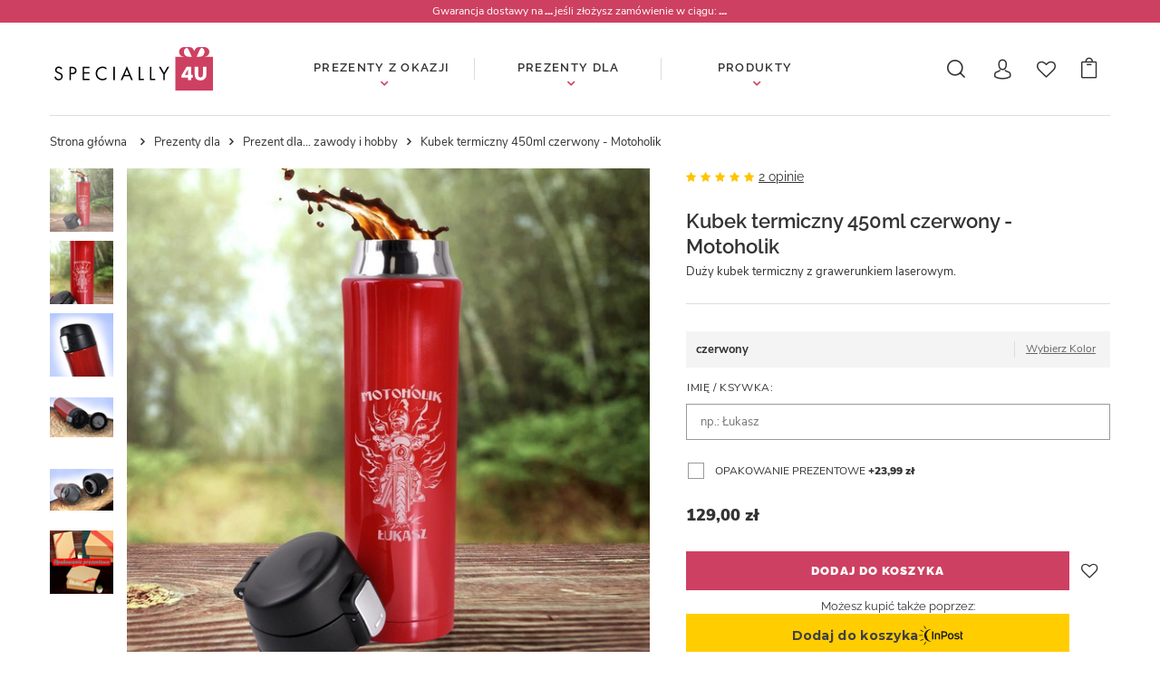

--- FILE ---
content_type: text/html; charset=utf-8
request_url: https://specially4u.pl/product-pol-11264-Kubek-termiczny-450ml-czerwony-Motoholik.html
body_size: 23697
content:
<!DOCTYPE html>
<html lang="pl" class="--freeShipping --vat --gross " ><head><meta name='viewport' content='user-scalable=no, initial-scale = 1.0, maximum-scale = 1.0, width=device-width'/> <link rel="preload" crossorigin="anonymous" as="font" href="/gfx/pol/fontello.woff?v=2"><meta http-equiv="Content-Type" content="text/html; charset=utf-8"><meta http-equiv="X-UA-Compatible" content="IE=edge"><title>Kubek termiczny 450ml czerwony -  Motoholik czerwony | Specially4u.pl - Prezenty personalizowane</title><meta name="keywords" content=""><meta name="description" content="Tylko u nas Kubek termiczny 450ml czerwony -  Motoholik w atrakcyjnej cenie. Zachęcamy do zakupu!"><link rel="icon" href="/gfx/pol/favicon.ico"><meta name="theme-color" content="#333333"><meta name="msapplication-navbutton-color" content="#333333"><meta name="apple-mobile-web-app-status-bar-style" content="#333333"><link rel="preload stylesheet" as="style" href="/gfx/pol/style.css.gzip?r=1749749021"><script>var app_shop={urls:{prefix:'data="/gfx/'.replace('data="', '')+'pol/',graphql:'/graphql/v1/'},vars:{priceType:'gross',priceTypeVat:true,productDeliveryTimeAndAvailabilityWithBasket:false,geoipCountryCode:'US',},txt:{priceTypeText:'',},fn:{},fnrun:{},files:[],graphql:{}};const getCookieByName=(name)=>{const value=`; ${document.cookie}`;const parts = value.split(`; ${name}=`);if(parts.length === 2) return parts.pop().split(';').shift();return false;};if(getCookieByName('freeeshipping_clicked')){document.documentElement.classList.remove('--freeShipping');}if(getCookieByName('rabateCode_clicked')){document.documentElement.classList.remove('--rabateCode');}</script><meta name="robots" content="index,follow"><meta name="rating" content="general"><meta name="Author" content="Specially4u.pl na bazie IdoSell (www.idosell.com/shop).">
<!-- Begin LoginOptions html -->

<style>
#client_new_social .service_item[data-name="service_Apple"]:before, 
#cookie_login_social_more .service_item[data-name="service_Apple"]:before,
.oscop_contact .oscop_login__service[data-service="Apple"]:before {
    display: block;
    height: 2.6rem;
    content: url('/gfx/standards/apple.svg?r=1743165583');
}
.oscop_contact .oscop_login__service[data-service="Apple"]:before {
    height: auto;
    transform: scale(0.8);
}
#client_new_social .service_item[data-name="service_Apple"]:has(img.service_icon):before,
#cookie_login_social_more .service_item[data-name="service_Apple"]:has(img.service_icon):before,
.oscop_contact .oscop_login__service[data-service="Apple"]:has(img.service_icon):before {
    display: none;
}
</style>

<!-- End LoginOptions html -->

<!-- Open Graph -->
<meta property="og:type" content="website"><meta property="og:url" content="https://specially4u.pl/product-pol-11264-Kubek-termiczny-450ml-czerwony-Motoholik.html
"><meta property="og:title" content="Kubek termiczny 450ml czerwony -  Motoholik"><meta property="og:description" content="Duży kubek termiczny z grawerunkiem laserowym."><meta property="og:site_name" content="Specially4u.pl"><meta property="og:locale" content="pl_PL"><meta property="og:image" content="https://specially4u.pl/hpeciai/a97bd726d33fb6b058a044e2439b6882/pol_pl_Kubek-termiczny-450ml-czerwony-Motoholik-11264_2.jpg"><meta property="og:image:width" content="600"><meta property="og:image:height" content="600"><link rel="manifest" href="https://specially4u.pl/data/include/pwa/4/manifest.json?t=3"><meta name="apple-mobile-web-app-capable" content="yes"><meta name="apple-mobile-web-app-status-bar-style" content="black"><meta name="apple-mobile-web-app-title" content="specially4u.pl"><link rel="apple-touch-icon" href="/data/include/pwa/4/icon-128.png"><link rel="apple-touch-startup-image" href="/data/include/pwa/4/logo-512.png" /><meta name="msapplication-TileImage" content="/data/include/pwa/4/icon-144.png"><meta name="msapplication-TileColor" content="#2F3BA2"><meta name="msapplication-starturl" content="/"><script type="application/javascript">var _adblock = true;</script><script async src="/data/include/advertising.js"></script><script type="application/javascript">var statusPWA = {
                online: {
                    txt: "Połączono z internetem",
                    bg: "#5fa341"
                },
                offline: {
                    txt: "Brak połączenia z internetem",
                    bg: "#eb5467"
                }
            }</script><script async type="application/javascript" src="/ajax/js/pwa_online_bar.js?v=1&r=6"></script><script >
window.dataLayer = window.dataLayer || [];
window.gtag = function gtag() {
dataLayer.push(arguments);
}
gtag('consent', 'default', {
'ad_storage': 'denied',
'analytics_storage': 'denied',
'ad_personalization': 'denied',
'ad_user_data': 'denied',
'wait_for_update': 500
});

gtag('set', 'ads_data_redaction', true);
</script><script id="iaiscript_1" data-requirements="W10=" data-ga4_sel="ga4script">
window.iaiscript_1 = `<${'script'}  class='google_consent_mode_update'>
gtag('consent', 'update', {
'ad_storage': 'denied',
'analytics_storage': 'denied',
'ad_personalization': 'denied',
'ad_user_data': 'denied'
});
</${'script'}>`;
</script>
<!-- End Open Graph -->

<link rel="canonical" href="https://specially4u.pl/product-pol-11264-Kubek-termiczny-450ml-czerwony-Motoholik.html" />

                <!-- Global site tag (gtag.js) -->
                <script  async src="https://www.googletagmanager.com/gtag/js?id=AW-783358164"></script>
                <script >
                    window.dataLayer = window.dataLayer || [];
                    window.gtag = function gtag(){dataLayer.push(arguments);}
                    gtag('js', new Date());
                    
                    gtag('config', 'AW-783358164', {"allow_enhanced_conversions":true});

                </script>
                
<!-- Begin additional html or js -->


<!--42|4|42-->
<style type="text/css">
#projector_shipping_info{display: none !important}
#form_projector div.product_section.delivery{display: none !important}
</style>
<!--40|4|40| modified: 2025-06-15 14:03:44-->
<script>//    TUTAJ USTAWIĆ STAŁĄ GODZINĘ!

  var godzinaWysylki = '9'
  var minutaWysylki = '00'

  //Można dopisywać daty, Dzien-Miesiac, muszą być w apostrofach ostatnia pozycja bez przecinka
  var tablicaWyjatkow = ['1-1', '6-1', '20-4', '21-4', '1-5', '3-5', '8-6', '19-6', '15-8', '1-11', '11-11', '24-12', '25-12', '26-12']


  var day_ad = 0;
  var day_ad_2 = 0;
  var date_pn = new Date();
  var date_pn_dst = new Date();
  var str1;
  var opcja;

var console_logs = 0;

function check_day(date_pn,fix){
    var DDzien = date_pn.getDate(); 
    var DDTyg = date_pn.getDay(); //dzien tygodnia
    DMiesiac = date_pn.getMonth();
     DMiesiac =  DMiesiac +1;
     if(fix){
      if(console_logs == 1 ) console.log('--check_day FIXED--');
     }else{
      if(console_logs == 1 ) console.log('--check_day--');
     }
     
    //console.log('W -> '+DMiesiac);
   
      str1 = DDzien +'-'+ DMiesiac;
      //if(console_logs == 1 ) console.log('AC str1: '+str1+' DDTyg: '+DDTyg+'  date_pn : '+date_pn);
      if(DDTyg == 6 || DDTyg == 7 || DDTyg == 0 || $.inArray(str1, tablicaWyjatkow)!==-1 ){
        if(console_logs == 1 ) console.log('str1 TRUE  - '+str1)
          return true;
      }else{
        if(console_logs == 1 ) console.log('KONIEC WYJATKOW str1 - '+str1);
        if(console_logs == 1 ) console.log('Dni Dodane- ' + day_ad);
          return false;
      }
      
  }


$(function(){

  if($('aside #menu_buttons').size())$('aside #menu_buttons').prepend('<div id="delivery_timer"></div>');
  if($('#left #menu_buttons2').size())$('#left #menu_buttons2').prepend('<div id="delivery_timer"></div>');
  if($('#projector_prices_wrapper').size()){    $('#projector_prices_wrapper').before('<div class="projector_indent"><div id="delivery_timer"></div></div>');}else{
      $('#projector_status_cont').after('<div class="projector_indent"><div id="delivery_timer"></div></div>');
  }
  if($('#delivery_timer').size())$('#delivery_timer').append('<div id="CDT2" class="CDT-delivery"></div>').append('<div class="deliv_info">'+app_shop.txt.txt_74629_p5+'</div><div class="deliv_info_date"></div>');

  
  //  KONIEC KONFIGURACJI //   ///   ///   ///   ////   ///

  //DEKLARACJA NAZW
  var deliv_months = ["stycznia", "lutego", "marca", "kwietnia",
  "maja", "czerwca", "lipca", "sierpnia", "września",
  "października", "listopada", "grudnia"];

  var deliv_days = ["Niedziela", "Poniedziałek", "Wtorek", "Środa",
  "Czwartek", "Piątek", "Sobota"];

  //deklaracje Wdata- data wysylki || JData- jutrzejsza data - służyć będą do warunków

  var WData = new Date();
  var Data_wysylki = new Date();
  var Dost_Data = new Date();
  var JData = new Date();
  var dzisiejszaData = new Date();
  var DMiesiac = dzisiejszaData.getMonth()+1;
  var TextData = new Date();
  //Ustawienie czasów
  WData.setHours(godzinaWysylki, minutaWysylki, 0);
  JData.setHours(godzinaWysylki, minutaWysylki, 0);
  JData.setDate(JData.getDate() + 1);


    if(console_logs == 1 ) console.log('WData >  dzisiejszaData - '+WData+' > '+ dzisiejszaData);
    if(console_logs == 1 ) console.log('JData >  '+JData);
  if (WData > dzisiejszaData){
    opcja = 1;
    zm = check_day(dzisiejszaData);
    if(zm) date_pn.setDate(WData.getDate());
    while (zm) {
        day_ad++; //suma dni dodanych        
        date_pn.setDate(date_pn.getDate() + 1); //zwiekszamy dzien o 1
        zm = check_day(date_pn); //sprawdzamy czy wolny od wysylki      
    }

  } else{
    opcja = 2;
    zm = check_day( JData );  
    if(zm) date_pn.setDate(JData.getDate());
    while (zm) {
        day_ad++;
        
        date_pn.setDate(date_pn.getDate() + 1)
        zm = check_day(date_pn);
    }
  } // if WData > dzisiejszaData

  //ustawienie daty do wysyłki

  WData.setDate(WData.getDate() + day_ad); //data dzisiejsza + ilosc do do wysylki
  JData.setDate(JData.getDate() + day_ad); //data dzisiejsza + ilosc do do wysylki


  if(console_logs == 1 )console.log('timer wdata: '+ WData + ' ; opcja = '+opcja);
  if(console_logs == 1 )console.log('timer jdata: '+ JData + ' ; opcja = '+opcja);

  if( opcja==1){
    var timer = new CountdownTimer($('#CDT2'), WData);
    TextData.setDate(WData.getDate());
    TextData.setMonth(WData.getMonth());
  }else if(opcja==2){
    var timer = new CountdownTimer($('#CDT2'), JData);
    TextData.setDate(JData.getDate() );
    TextData.setMonth(JData.getMonth());
  }
  
  //Tworzenie licznika
  timer.countDown_delivery();

  if($('.projector_indent').size() ){
       $('#delivery_timer').prepend($('#delivery_timer .deliv_info,#delivery_timer .deliv_info_date'))
  }
  if($('aside').size()){
  $('#delivery_timer').append('<a class="deliv_info" href="/Koszty-dostawy-clinks-pol-92.html" title="zobacz szczegóły">zobacz szczegóły</a>');
  }else{
   $('#delivery_timer').append('<a class="deliv_info" href="/Dostawa-GRATIS--clinks-pol-58.html" title="zobacz szczegóły">zobacz szczegóły</a>');   
  }
if(console_logs == 1 )console.log('------------------------------------');
     Dost_Data.setMonth(TextData.getMonth(), TextData.getDate() ); // miesiac, dzien+1 - _NEW USUNIĘTY DZIEŃ +1
    Dost_Data.setDate(TextData.getDate() + 1);
if(console_logs == 1 )console.log('dost_data ---> '+Dost_Data);
  // data dostarczenia
    if(console_logs == 1 )console.log('Dost_Data > TextData '+Dost_Data +' > '+TextData);


  if (Dost_Data > TextData){
    date_pn_dst.setDate(Dost_Data.getDate());
    date_pn_dst.setMonth(Dost_Data.getMonth()); 
    zm = check_day(date_pn_dst, 2);
    if(console_logs == 1 )console.log('-----------checkday dla dostarczenia  '+date_pn_dst+' ---------');
    if(zm) date_pn_dst.setDate(Dost_Data.getDate());
    while (zm) {
        day_ad_2++; //suma dni dodanych
        date_pn_dst.setDate(date_pn_dst.getDate() + 1); //zwiekszamy dzien o 1
        zm = check_day(date_pn_dst); //sprawdzamy czy wolny od wysylki  
         console.log('->>checkday 0');
    }
  }
  Dost_Data.setDate(Dost_Data.getDate()+day_ad_2);
  if(console_logs == 1 )console.log('data dostawy: '+ Dost_Data.getDay() +'; '+ Dost_Data.getDate() +'-'+ Dost_Data.getMonth() +' day_ad_2= '+day_ad_2);
  //koniec daty dostarczenia
  //konwersja na text
  var do_dzien = deliv_days[Dost_Data.getDay()];
  var do_mies = deliv_months[Dost_Data.getMonth()];
  if(console_logs == 1 )console.log('test'+do_dzien);

  $('#delivery_timer .deliv_info_date').text(do_dzien+', '+Dost_Data.getDate()+' '+do_mies)

  if(console_logs == 1 )console.log('TextData: ' + TextData);
});

</script>
<!--55|4|38-->
<meta name="google-site-verification" content="mK51mo3lppg1SiqG3K0ZWu6iIVlQk7lkkYr7xpOnBUk" />

<!--37|4|37-->
<script>$(function(){

$('a.offer_banner_a').attr('href', 'http://specially4u.iai-shop.com/pol_m_Prezenty-z-okazji-468.html');
})</script>
<!--34|4|34-->
<style type="text/css">
#breadcrumbs{
display: block;
}
#ckdsclmrshtdwn{  background: #56498F !important;  }
div.search_categoriesdescription_sub{display: block;}
.mainLoginInput::-webkit-input-placeholder {
  font-family: Arial, Helvetica, sans-serif;
}
textarea.s4u_txt:-ms-input-placeholder {
  font-family:  Arial, Helvetica, sans-serif;
}

textarea.s4u_txt:-moz-placeholder {
  font-family:  Arial, Helvetica, sans-serif;
}

textarea.s4u_txt::-moz-placeholder {
  font-family:  Arial, Helvetica, sans-serif;
}


</style>

<script type="text/javascript">
$( window ).load(function() {
if($('#main_banner1').size())
  app_shop.vars.bx_main_banner1.reloadSlider();
});
$(function(){
$('.s4u_field textarea').live('click',function(){
      $(this).attr('placeholder','');
});
});
</script>
<!--32|4|32-->
<style type="text/css">
@media only screen and (max-width: 979px) {
.b_big {     font-size: 34px; }
}

	.box_b{color:#fff;font-family:roboto;margin-bottom:20px;}
	.opineo_b{}
	.opineo_b .b_dark{  background:#56498f;  text-align:center;}
	.opineo_b .b_light{  background:#847bab;  }
	.opineo_b .b_r {width:50%; }
	.opineo_b .b_l {width:45%;}
	.opineo_b .b_title{ font-size:18px;  }
	.opineo_b .note{color:#8981ab; font-size:24px;  font-weight:500;}
	.dost_b{}
	.dost_b .b_dark{  background:#e46761;  }
	.dost_b .b_light{  background:#e5918d; padding:20px 10px; }

	.b_block{width:39%;display:inline-block; vertical-align:middle;}
	.b_l{text-align:left;}
	.b_r{text-align: right; margin-right:5%; width:54%;  letter-spacing: -1.5px;}
	.b_big{font-weight:500; font-size:40px;  }
	.b_small{font-weight:normal; font-size: 15px;}
	.b_block b{font-weight:500; display:block;}
	.b_dark{padding:20px; font-size: 18px;}
	.b_light{padding:20px;}

	.info_b{background: #322e2f; padding:0 20px; }
	.button_b{ border-bottom:1px solid #4b4949; padding:23px 10px;}
	.bb_l{display:inline-block; vertical-align: top; width:30%; margin-right:3%;}
	.bb_r{display:inline-block; vertical-align: top; width:67%; font-size:15px; text-align:left;}
	.button_b b{ font-size:18px; font-weight:bold; display:block;  letter-spacing: -0.7px;}

.input_name{  background:url('/data/include/cms/specially4u_buttons/user.png') no-repeat left 10px center !important;  }
.input_email{  background:url('/data/include/cms/specially4u_buttons/mail.png') no-repeat left 10px center !important;  }


.search_page.container #toplayer_newsletter {display:none;}

#toplayer_newsletter {
	width:  width: 100%;;
	background: #b73956;
	padding: 10px;
	font-family: 'Roboto', Arial, sans-serif;
	font-size: 12px;
color:#fff;
}	

#toplayer_newsletter #toplayer_newsletter_sub {
	text-align: center;
}

#toplayer_newsletter strong.toplayer_newsletter_head {
	display: block;
	font-size: 40px;
	line-height: 1.4;
	margin-bottom: 20px;
	margin-top: 20px;
}

#toplayer_newsletter strong.toplayer_newsletter_head small {
	display: block;
	font-size: 18px;;
	font-weight: normal;
	text-transform: none;
}

#toplayer_newsletter #toplayer_newsletter_form input {
    background: rgba(0, 0, 0, 0) none repeat scroll 0 0;
    border: 1px solid #d790a0;
    box-shadow: none;
    color: #fff;
    display: inline-block;
    font-size: 15px;
    height: 42px;
    line-height: 42px;
    margin-bottom: 10px;
    padding: 0;
    text-align: center;
    width: 100%;
}

#toplayer_newsletter #toplayer_newsletter_form a {
  background: #333333 none repeat scroll 0 0;
    color: #ffffff;
    display: inline-block;
    font-size: 14px;
    font-weight: bold;
    height: 56px;
    line-height: 56px;
    text-decoration: none;
    text-transform: uppercase;
    width: 100%;
}

#toplayer_newsletter #toplayer_newsletter_form a:hover {
	background: #000;
}

#toplayer_newsletter small.toplayer_newsletter_note {
	display: inline-block;
	font-size: 1.16em;
	margin: 30px 0;
}

#toplayer_newsletter a.toplayer_newsletter_close {
	display:none;
}


.unsub_newsletter {
    color: #fff;
    display: block;
    font-size: 13px;
    margin-bottom: 10px;
    margin-top: 12px;
    text-decoration: underline;
}
.unsub_newsletter:hover { color:#fff; text-decoration:none;}



</style>
<!--87|4|64-->
<script>/*
 * edrone JavaScript Library.
 * https://edrone.me/
 *
 * GPL licenses.
 * https://edrone.me/integration-license/
*/
(function(srcjs) {
    window._edrone = window._edrone || {};
    _edrone.app_id = "5d6e28fb6be28";
    _edrone.version = "1.1.9";
    _edrone.email = "";
    _edrone.first_name = "";
    _edrone.last_name = "";
    _edrone.country = "";
    _edrone.city = "";
    _edrone.phone = "";
    _edrone.platform = "iai";
    _edrone.action_type = "other";
    _edrone._old_init = _edrone.init

    //CUSTOMER TAGS
    window._edrone_iai = window._edrone_iai || {};
    window._edrone_iai.customer_tags = "";
    window._edrone_iai.tags = [];
    if (window._edrone_iai.customer_tags !== '') {
        for (var k in JSON.parse(window._edrone_iai.customer_tags))
            window._edrone_iai.tags.push(k);
        _edrone.customer_tags = window._edrone_iai.tags.join('|');
    }

    fetch(window.location.origin + '/ajax/basket.php')
    .then(function(response) {
        return response.json();
    }).then(function(data) {
        if (data.basket.products.length != 0) {
            localStorage.setItem('iai_basket', JSON.stringify(data));
        }
    });

    var doc = document.createElement('script');
    doc.type = 'text/javascript';
    doc.async = true;
    doc.src = ('https:' == document.location.protocol
        ? 'https:'
        : 'http:') + srcjs;
    var s = document.getElementsByTagName('script')[0];
    s.parentNode.insertBefore(doc, s);
})("//d3bo67muzbfgtl.cloudfront.net/edrone_2_0.js");
</script>
<!--63|4|56-->
<script type="text/javascript" src="//platform-api.sharethis.com/js/sharethis.js#property=59ec424595f7b200121c2a26&product=sticky-share-buttons"></script>
<!--79|4|53-->
<meta name="google-site-verification" content="mK51mo3lppg1SiqG3K0ZWu6iIVlQk7lkkYr7xpOnBUk" />

<!-- End additional html or js -->
                <script>
                if (window.ApplePaySession && window.ApplePaySession.canMakePayments()) {
                    var applePayAvailabilityExpires = new Date();
                    applePayAvailabilityExpires.setTime(applePayAvailabilityExpires.getTime() + 2592000000); //30 days
                    document.cookie = 'applePayAvailability=yes; expires=' + applePayAvailabilityExpires.toUTCString() + '; path=/;secure;'
                    var scriptAppleJs = document.createElement('script');
                    scriptAppleJs.src = "/ajax/js/apple.js?v=3";
                    if (document.readyState === "interactive" || document.readyState === "complete") {
                          document.body.append(scriptAppleJs);
                    } else {
                        document.addEventListener("DOMContentLoaded", () => {
                            document.body.append(scriptAppleJs);
                        });  
                    }
                } else {
                    document.cookie = 'applePayAvailability=no; path=/;secure;'
                }
                </script>
                                <script>
                var listenerFn = function(event) {
                    if (event.origin !== "https://payment.idosell.com")
                        return;
                    
                    var isString = (typeof event.data === 'string' || event.data instanceof String);
                    if (!isString) return;
                    try {
                        var eventData = JSON.parse(event.data);
                    } catch (e) {
                        return;
                    }
                    if (!eventData) { return; }                                            
                    if (eventData.isError) { return; }
                    if (eventData.action != 'isReadyToPay') {return; }
                    
                    if (eventData.result.result && eventData.result.paymentMethodPresent) {
                        var googlePayAvailabilityExpires = new Date();
                        googlePayAvailabilityExpires.setTime(googlePayAvailabilityExpires.getTime() + 2592000000); //30 days
                        document.cookie = 'googlePayAvailability=yes; expires=' + googlePayAvailabilityExpires.toUTCString() + '; path=/;secure;'
                    } else {
                        document.cookie = 'googlePayAvailability=no; path=/;secure;'
                    }                                            
                }     
                if (!window.isAdded)
                {                                        
                    if (window.oldListener != null) {
                         window.removeEventListener('message', window.oldListener);
                    }                        
                    window.addEventListener('message', listenerFn);
                    window.oldListener = listenerFn;                                      
                       
                    const iframe = document.createElement('iframe');
                    iframe.src = "https://payment.idosell.com/assets/html/checkGooglePayAvailability.html?origin=https%3A%2F%2Fspecially4u.pl";
                    iframe.style.display = 'none';                                            

                    if (document.readyState === "interactive" || document.readyState === "complete") {
                          if (!window.isAdded) {
                              window.isAdded = true;
                              document.body.append(iframe);
                          }
                    } else {
                        document.addEventListener("DOMContentLoaded", () => {
                            if (!window.isAdded) {
                              window.isAdded = true;
                              document.body.append(iframe);
                          }
                        });  
                    }  
                }
                </script>
                <script>let paypalDate = new Date();
                    paypalDate.setTime(paypalDate.getTime() + 86400000);
                    document.cookie = 'payPalAvailability_PLN=-1; expires=' + paypalDate.getTime() + '; path=/; secure';
                </script><script src="/data/gzipFile/expressCheckout.js.gz"></script><script src="/inPost/inpostPay.js"></script><link rel="preload" as="image" href="https://static1.specially4u.pl/hpeciai/8087aede8b18131b0f335325cd882e21/pol_pm_Kubek-termiczny-450ml-czerwony-Motoholik-11264_2.jpg"><style>
								#main_banner1.skeleton .main_slider__item > a {
									padding-top: calc(370/370* 100%);
								}
								@media (min-width: 757px) {#main_banner1.skeleton .main_slider__item > a {
									padding-top: calc(370/370* 100%);
								}}
								@media (min-width: 979px) {#main_banner1.skeleton .main_slider__item > a {
									padding-top: calc(575/575* 100%);
								}}
								#main_banner1 .main_slider__item > a.loading {
									padding-top: calc(370/370* 100%);
								}
								@media (min-width: 757px) {#main_banner1 .main_slider__item > a.loading {
									padding-top: calc(370/370* 100%);
								}}
								@media (min-width: 979px) {#main_banner1 .main_slider__item > a.loading {
									padding-top: calc(575/575* 100%);
								}}
							</style><style>
									#photos_slider[data-skeleton] .photos__link:before {
										padding-top: calc(600/600* 100%);
									}
									@media (min-width: 979px) {.photos__slider[data-skeleton] .photos__figure:not(.--nav):first-child .photos__link {
										max-height: 600px;
									}}
								</style></head><body>
<!-- Begin additional html or js -->


<!--33|4|33-->
<div id="fb-root"></div>
<script>(function(d, s, id) {
  var js, fjs = d.getElementsByTagName(s)[0];
  if (d.getElementById(id)) return;
  js = d.createElement(s); js.id = id;
  js.src = "//connect.facebook.net/pl_PL/sdk.js#xfbml=1&version=v2.3";
  fjs.parentNode.insertBefore(js, fjs);
}(document, 'script', 'facebook-jssdk'));</script>

<!-- End additional html or js -->
<script>
					var script = document.createElement('script');
					script.src = app_shop.urls.prefix + 'envelope.js.gzip';

					document.getElementsByTagName('body')[0].insertBefore(script, document.getElementsByTagName('body')[0].firstChild);
				</script><div id="container" class="projector_page container"><header class="row mx-0 flex-wrap commercial_banner"><script class="ajaxLoad">
                app_shop.vars.vat_registered = "true";
                app_shop.vars.currency_format = "###,##0.00";
                
                    app_shop.vars.currency_before_value = false;
                
                    app_shop.vars.currency_space = true;
                
                app_shop.vars.symbol = "zł";
                app_shop.vars.id= "PLN";
                app_shop.vars.baseurl = "http://specially4u.pl/";
                app_shop.vars.sslurl= "https://specially4u.pl/";
                app_shop.vars.curr_url= "%2Fproduct-pol-11264-Kubek-termiczny-450ml-czerwony-Motoholik.html";
                

                var currency_decimal_separator = ',';
                var currency_grouping_separator = ' ';

                
                    app_shop.vars.blacklist_extension = ["exe","com","swf","js","php"];
                
                    app_shop.vars.blacklist_mime = ["application/javascript","application/octet-stream","message/http","text/javascript","application/x-deb","application/x-javascript","application/x-shockwave-flash","application/x-msdownload"];
                
                    app_shop.urls.contact = "/contact-pol.html";
                </script><div id="viewType" style="display:none"></div><div id="menu_buttons3" class="d-block"><div class="menu_button_wrapper"><div class="top_countdown">Gwarancja dostawy na <b class="top_countdown__day">...</b> jeśli złożysz zamówienie w ciągu: <b class="top_countdown__counter">...</b></div></div></div><div id="menu_settings" class=" px-0"><div class="menu_settings_bar "></div></div><div id="logo" class="col-md-2 d-flex align-items-center"><a href="/" target="_self"><img src="/data/gfx/mask/pol/logo_4_big.svg" alt="logo Specially4you" width="175" height="48"></a></div><div class="menu_categories_basket col-md-10 d-flex" id="menu_categories_basket"><nav id="menu_categories" class="col-md-8 px-0 wide"><button type="button" class="navbar-toggler"><i class="icon-reorder"></i></button><div class="navbar-collapse" id="menu_navbar"><ul class="navbar-nav mx-md-n2"><li class="nav-item"><a  href="/pol_m_Prezenty-z-okazji-468.html" target="_self" title="Prezenty z okazji" class="nav-link" >Prezenty z okazji</a><ul class="navbar-subnav"><li class="nav-item"><a class="nav-link" href="/pol_m_Prezenty-z-okazji_Prezent-na-Dzien-Babci-Dziadka-880.html" target="_self">Prezent na Dzień Babci / Dziadka</a></li><li class="nav-item"><a class="nav-link" href="/pol_m_Prezenty-z-okazji_Prezent-na-Walentynki-490.html" target="_self">Prezent na Walentynki</a></li><li class="nav-item"><a class="nav-link" href="/pol_m_Prezenty-z-okazji_Prezent-na-Imieniny-492.html" target="_self">Prezent na Imieniny</a></li><li class="nav-item"><a class="nav-link" href="/pol_m_Prezenty-z-okazji_Prezent-na-Urodziny-491.html" target="_self">Prezent na Urodziny</a></li><li class="nav-item"><a class="nav-link" href="/pol_m_Prezenty-z-okazji_Prezent-na-Slub-493.html" target="_self">Prezent na Ślub</a></li><li class="nav-item"><a class="nav-link" href="/pol_m_Prezenty-z-okazji_Prezent-na-Chrzest-701.html" target="_self">Prezent na Chrzest</a></li><li class="nav-item"><a class="nav-link" href="/pol_m_Prezenty-z-okazji_Prezent-na-Rocznice-494.html" target="_self">Prezent na Rocznicę</a></li><li class="nav-item"><a class="nav-link" href="/pol_m_Prezenty-z-okazji_Prezent-na-Wieczor-Panienski-Kawalerski-543.html" target="_self">Prezent na Wieczór Panieński / Kawalerski</a></li><li class="nav-item"><a class="nav-link" href="/pol_m_Prezenty-z-okazji_Prezent-na-Dzien-Kobiet-487.html" target="_self">Prezent na Dzień Kobiet</a></li><li class="nav-item"><a class="nav-link" href="/pol_m_Prezenty-z-okazji_Prezent-na-Dzien-Dziecka-486.html" target="_self">Prezent na Dzień Dziecka</a></li><li class="nav-item"><a class="nav-link" href="/pol_m_Prezenty-z-okazji_Prezent-na-Dzien-Chlopaka-545.html" target="_self">Prezent na Dzień Chłopaka</a></li><li class="nav-item"><a class="nav-link" href="/pol_m_Prezenty-z-okazji_Prezent-na-Dzien-Ojca-485.html" target="_self">Prezent na Dzień Ojca</a></li><li class="nav-item"><a class="nav-link" href="/pol_m_Prezenty-z-okazji_Prezent-na-zakonczenie-roku-szkolnego-573.html" target="_self">Prezent na zakończenie roku szkolnego</a></li><li class="nav-item"><a class="nav-link" href="/pol_m_Prezenty-z-okazji_Prezent-na-Komunie-700.html" target="_self">Prezent na Komunię</a></li><li class="nav-item"><a class="nav-link" href="/pol_m_Prezenty-z-okazji_Prezent-na-Dzien-Matki-482.html" target="_self">Prezent na Dzień Matki</a></li><li class="nav-item"><a class="nav-link" href="/pol_m_Prezenty-z-okazji_Prezent-na-Dzien-Nauczyciela-681.html" target="_self">Prezent na Dzień Nauczyciela</a></li><li class="nav-item"><a class="nav-link" href="/pol_m_Prezenty-z-okazji_Prezent-na-Mikolaja-Boze-Narodzenie-558.html" target="_self">Prezent na Mikołaja / Boże Narodzenie</a></li></ul></li><li class="nav-item active"><a  href="/pol_m_Prezenty-dla-469.html" target="_self" title="Prezenty dla" class="nav-link active" >Prezenty dla</a><ul class="navbar-subnav"><li class="nav-item"><a class="nav-link" href="/pol_m_Prezenty-dla_Prezent-dla-Niej-495.html" target="_self">Prezent dla Niej</a></li><li class="nav-item"><a class="nav-link" href="/pol_m_Prezenty-dla_Prezent-dla-Niego-483.html" target="_self">Prezent dla Niego</a></li><li class="nav-item"><a class="nav-link" href="/pol_m_Prezenty-dla_Prezent-dla-pary-717.html" target="_self">Prezent dla pary</a></li><li class="nav-item"><a class="nav-link" href="/pol_m_Prezenty-dla_Prezent-dla-Mamy-499.html" target="_self">Prezent dla Mamy</a></li><li class="nav-item"><a class="nav-link" href="/pol_m_Prezenty-dla_Prezent-dla-Taty-502.html" target="_self">Prezent dla Taty</a></li><li class="nav-item"><a class="nav-link" href="/pol_m_Prezenty-dla_Prezent-dla-Babci-497.html" target="_self">Prezent dla Babci</a></li><li class="nav-item"><a class="nav-link" href="/pol_m_Prezenty-dla_Prezent-dla-Dziadka-498.html" target="_self">Prezent dla Dziadka</a></li><li class="nav-item"><a class="nav-link" href="/pol_m_Prezenty-dla_Prezent-dla-Dziecka-496.html" target="_self">Prezent dla Dziecka</a></li><li class="nav-item"><a class="nav-link" href="/pol_m_Prezenty-dla_Prezent-dla-Noworodka-503.html" target="_self">Prezent dla Noworodka</a></li><li class="nav-item"><a class="nav-link" href="/pol_m_Prezenty-dla_Prezent-dla-Nauczyciela-703.html" target="_self">Prezent dla Nauczyciela</a></li><li class="nav-item"><a class="nav-link" href="/pol_m_Prezenty-dla_Prezent-dla-Przyjaciela-Przyjaciolki-501.html" target="_self">Prezent dla Przyjaciela / Przyjaciółki</a></li><li class="nav-item active"><a class="nav-link active" href="/pol_m_Prezenty-dla_Prezent-dla-zawody-i-hobby-560.html" target="_self">Prezent dla... zawody i hobby</a></li><li class="nav-item"><a class="nav-link" href="/pol_m_Prezenty-dla_Prezent-dla-Szefa-702.html" target="_self">Prezent dla Szefa</a></li></ul></li><li class="nav-item"><a  href="/pol_m_Produkty-470.html" target="_self" title="Produkty" class="nav-link" >Produkty</a><ul class="navbar-subnav"><li class="nav-item"><a class="nav-link" href="/pol_m_Produkty_Albumy-na-zdjecia-542.html" target="_self">Albumy na zdjęcia</a></li><li class="nav-item"><a class="nav-link" href="/pol_m_Produkty_Akcesoria-do-wina-528.html" target="_self">Akcesoria do wina</a></li><li class="nav-item"><a class="nav-link" href="/pol_m_Produkty_Akcesoria-dla-palaczy-747.html" target="_self">Akcesoria dla palaczy</a></li><li class="nav-item"><a class="nav-link" href="/pol_m_Produkty_Art-dzieciece-520.html" target="_self">Art. dziecięce</a></li><li class="nav-item"><a class="nav-link" href="/pol_m_Produkty_Art-kuchenne-511.html" target="_self">Art. kuchenne</a></li><li class="nav-item"><a class="nav-link" href="/pol_m_Produkty_Art-sportowe-510.html" target="_self">Art. sportowe</a></li><li class="nav-item"><a class="nav-link" href="/pol_m_Produkty_Biblie-541.html" target="_self">Biblie</a></li><li class="nav-item"><a class="nav-link" href="/pol_m_Produkty_Bukiety-mydlane-838.html" target="_self">Bukiety mydlane</a></li><li class="nav-item"><a class="nav-link" href="/pol_m_Produkty_Domki-na-klucze-538.html" target="_self">Domki na klucze</a></li><li class="nav-item"><a class="nav-link" href="/pol_m_Produkty_Filizanki-685.html" target="_self">Filiżanki</a><ul class="navbar-subsubnav"><li class="nav-item"><a class="nav-link" href="/pol_m_Produkty_Filizanki_-dla-nauczyciela-871.html" target="_self">- dla nauczyciela</a></li><li class="nav-item"><a class="nav-link" href="/pol_m_Produkty_Filizanki_-dla-Mamy-i-Taty-872.html" target="_self">- dla Mamy i Taty</a></li><li class="nav-item"><a class="nav-link" href="/pol_m_Produkty_Filizanki_-dla-Babci-i-Dziadka-873.html" target="_self">- dla Babci i Dziadka</a></li><li class="nav-item"><a class="nav-link" href="/pol_m_Produkty_Filizanki_-dla-pary-i-zakochanych-875.html" target="_self">- dla pary i zakochanych</a></li><li class="nav-item"><a class="nav-link" href="/pol_m_Produkty_Filizanki_-inne-874.html" target="_self">- inne</a></li></ul></li><li class="nav-item"><a class="nav-link" href="/pol_m_Produkty_Kalendarze-684.html" target="_self">Kalendarze</a><ul class="navbar-subsubnav"><li class="nav-item"><a class="nav-link" href="/pol_m_Produkty_Kalendarze_-ksiazkowe-724.html" target="_self">- książkowe</a></li></ul></li><li class="nav-item"><a class="nav-link" href="/pol_m_Produkty_Karafki-i-szklanki-do-whisky-539.html" target="_self">Karafki i szklanki do whisky</a></li><li class="nav-item"><a class="nav-link" href="/pol_m_Produkty_Karafki-do-wody-wina-813.html" target="_self">Karafki do wody / wina</a></li><li class="nav-item"><a class="nav-link" href="/pol_m_Produkty_Kartki-z-zyczeniami-815.html" target="_self">Kartki z życzeniami</a></li><li class="nav-item"><a class="nav-link" href="/pol_m_Produkty_Kieliszki-712.html" target="_self">Kieliszki</a></li><li class="nav-item"><a class="nav-link" href="/pol_m_Produkty_Kosmetyczki-751.html" target="_self">Kosmetyczki</a></li><li class="nav-item"><a class="nav-link" href="/pol_m_Produkty_Kosmetyki-814.html" target="_self">Kosmetyki</a></li><li class="nav-item"><a class="nav-link" href="/pol_m_Produkty_Kubki-484.html" target="_self">Kubki</a><ul class="navbar-subsubnav"><li class="nav-item"><a class="nav-link" href="/pol_m_Produkty_Kubki_-dla-Babci-i-Dziadka-867.html" target="_self">- dla Babci i Dziadka</a></li><li class="nav-item"><a class="nav-link" href="/pol_m_Produkty_Kubki_-z-zawodami-863.html" target="_self">- z zawodami</a></li><li class="nav-item"><a class="nav-link" href="/pol_m_Produkty_Kubki_-smieszne-865.html" target="_self">- śmieszne</a></li><li class="nav-item"><a class="nav-link" href="/pol_m_Produkty_Kubki_-motywujace-866.html" target="_self">- motywujące</a></li><li class="nav-item"><a class="nav-link" href="/pol_m_Produkty_Kubki_-dla-nauczyciela-862.html" target="_self">- dla nauczyciela</a></li><li class="nav-item"><a class="nav-link" href="/pol_m_Produkty_Kubki_-dla-pary-i-zakochanych-864.html" target="_self">- dla pary i zakochanych</a></li><li class="nav-item"><a class="nav-link" href="/pol_m_Produkty_Kubki_-dla-Mamy-i-Taty-868.html" target="_self">- dla Mamy i Taty</a></li><li class="nav-item"><a class="nav-link" href="/pol_m_Produkty_Kubki_-hobby-869.html" target="_self">- hobby</a></li><li class="nav-item"><a class="nav-link" href="/pol_m_Produkty_Kubki_-inne-870.html" target="_self">- inne</a></li></ul></li><li class="nav-item"><a class="nav-link" href="/pol_m_Produkty_Kubki-metalowe-574.html" target="_self">Kubki metalowe</a></li><li class="nav-item"><a class="nav-link" href="/pol_m_Produkty_Kubki-termiczne-561.html" target="_self">Kubki termiczne</a></li><li class="nav-item"><a class="nav-link" href="/pol_m_Produkty_Kufle-518.html" target="_self">Kufle</a></li><li class="nav-item"><a class="nav-link" href="/pol_m_Produkty_Lusterka-802.html" target="_self">Lusterka</a></li><li class="nav-item"><a class="nav-link" href="/pol_m_Produkty_Metryczki-569.html" target="_self">Metryczki</a></li><li class="nav-item"><a class="nav-link" href="/pol_m_Produkty_Notesy-530.html" target="_self">Notesy</a></li><li class="nav-item"><a class="nav-link" href="/pol_m_Produkty_Organizery-750.html" target="_self">Organizery</a></li><li class="nav-item"><a class="nav-link" href="/pol_m_Produkty_Otwieracze-do-butelek-726.html" target="_self">Otwieracze do butelek</a></li><li class="nav-item"><a class="nav-link" href="/pol_m_Produkty_Patery-szklane-807.html" target="_self">Patery szklane</a></li><li class="nav-item"><a class="nav-link" href="/pol_m_Produkty_Piersiowki-563.html" target="_self">Piersiówki</a></li><li class="nav-item"><a class="nav-link" href="/pol_m_Produkty_Piora-dlugopisy-516.html" target="_self">Pióra, długopisy</a></li><li class="nav-item"><a class="nav-link" href="/pol_m_Produkty_Pluszaki-544.html" target="_self">Pluszaki</a></li><li class="nav-item"><a class="nav-link" href="/pol_m_Produkty_Poduszki-533.html" target="_self">Poduszki</a></li><li class="nav-item"><a class="nav-link" href="/pol_m_Produkty_Pokale-876.html" target="_self">Pokale</a></li><li class="nav-item"><a class="nav-link" href="/pol_m_Produkty_Portfele-etui-514.html" target="_self">Portfele, etui</a></li><li class="nav-item"><a class="nav-link" href="/pol_m_Produkty_Pudelka-na-banknoty-694.html" target="_self">Pudełka na banknoty</a></li><li class="nav-item"><a class="nav-link" href="/pol_m_Produkty_Pudelka-z-herbata-535.html" target="_self">Pudełka z herbatą</a></li><li class="nav-item"><a class="nav-link" href="/pol_m_Produkty_Pudelka-z-cukierkami-695.html" target="_self">Pudełka z cukierkami</a></li><li class="nav-item"><a class="nav-link" href="/pol_m_Produkty_Ramki-na-zdjecia-504.html" target="_self">Ramki na zdjęcia</a></li><li class="nav-item"><a class="nav-link" href="/pol_m_Produkty_Skarbonki-562.html" target="_self">Skarbonki</a></li><li class="nav-item"><a class="nav-link" href="/pol_m_Produkty_Skarpety-818.html" target="_self">Skarpety</a></li><li class="nav-item"><a class="nav-link" href="/pol_m_Produkty_Skrzynki-drewniane-742.html" target="_self">Skrzynki drewniane</a></li><li class="nav-item"><a class="nav-link" href="/pol_m_Produkty_Sloiki-803.html" target="_self">Słoiki</a></li><li class="nav-item"><a class="nav-link" href="/pol_m_Produkty_Szklanki-816.html" target="_self">Szklanki</a></li><li class="nav-item"><a class="nav-link" href="/pol_m_Produkty_Szklanki-do-kawy-808.html" target="_self">Szklanki do kawy</a></li><li class="nav-item"><a class="nav-link" href="/pol_m_Produkty_Swiece-ekologiczne-sojowe-821.html" target="_self">Świece ekologiczne- sojowe</a></li><li class="nav-item"><a class="nav-link" href="/pol_m_Produkty_Tabliczki-688.html" target="_self">Tabliczki</a></li><li class="nav-item"><a class="nav-link" href="/pol_m_Produkty_Torby-i-plecaki-745.html" target="_self">Torby i plecaki</a></li><li class="nav-item"><a class="nav-link" href="/pol_m_Produkty_Torebki-i-nerki-840.html" target="_self">Torebki i nerki</a></li><li class="nav-item"><a class="nav-link" href="/pol_m_Produkty_Tuby-na-alkohol-844.html" target="_self">Tuby na alkohol</a></li><li class="nav-item"><a class="nav-link" href="/pol_m_Produkty_Zakladki-do-ksiazek-690.html" target="_self">Zakładki do książek</a></li><li class="nav-item"><a class="nav-link" href="/pol_m_Produkty_Zawieszki-i-breloki-743.html" target="_self">Zawieszki i breloki</a></li><li class="nav-item"><a class="nav-link" href="/pol_m_Produkty_Zestawy-swiateczne-746.html" target="_self">Zestawy świąteczne</a></li></ul></li></ul></div></nav><div id="menu_basket" class="col-md-3 d-flex justify-content-around justify-content-md-end align-items-center empty_bsket"><div class="btn_search d-flex flex-row justify-content-center flex-md-column align-items-center "><a href="/login.php" class="btn_search__link d-none d-md-flex justify-content-center flex-md-column align-items-center" title="Wyszukaj produkt"><span class="btn_search__icon menu_basket__icon"><i class="icon-search"></i></span></a><form action="https://specially4u.pl/search.php" method="get" id="menu_search"><label class="d-flex d-md-none menu_basket__icon align-items-center"><i class="icon-search"></i></label><div><div class="form-group"><input id="menu_search_text" type="text" name="text" class="catcomplete" placeholder="Czego szukasz?"></div><button type="submit" class="btn"><i class="icon-search"></i></button><a href="https://specially4u.pl/searching.php" title=""><i class="icon-iconfinder-icon"></i></a></div></form></div><a class="account_link link d-flex justify-content-center flex-md-column align-items-center" href="/login.php" rel="nofollow" title="Konto"><span class="account_link__icon menu_basket__icon"><i class="icon-ui"></i></span></a><a class="wishes_link link d-flex flex-row justify-content-center flex-md-column align-items-center" href="/basketedit.php?mode=2" rel="nofollow" title="Lista ulubionych produktów"><span class="wishes_link__icon menu_basket__icon "><i class="icon-heart-empty"></i><span class="fav_count badge badge-important"></span></span></a><a class="basket_link d-flex flex-row justify-content-center flex-md-column align-items-center" href="/basketedit.php?mode=1"><span class="fav_count menu_basket__icon "><i class="icon-shopping-cart"></i><span class="badge badge-important basket_count empty">0</span></span></a></div><script>
                        app_shop.vars.cache_html = true;
                    </script></div><div class="breadcrumbs col-md-12 d-none d-md-block"><div class="back_button"><button id="back_button"><i class="icon-angle-left"></i> Wstecz</button></div><div class="list_wrapper"><ol><li class="bc-main"><span><a href="/">Strona główna</a></span></li><li class="category bc-item-1"><a class="category" href="/pol_m_Prezenty-dla-469.html">Prezenty dla</a></li><li class="category bc-active bc-item-2"><a class="category" href="/pol_m_Prezenty-dla_Prezent-dla-zawody-i-hobby-560.html">Prezent dla... zawody i hobby</a></li><li class="bc-active bc-product-name"><span>Kubek termiczny 450ml czerwony -  Motoholik</span></li></ol></div></div></header><div id="layout" class="row clearfix"><aside class="col-3"><div class="setMobileGrid" data-item="#menu_navbar"></div><div class="setMobileGrid" data-item="#menu_navbar3" data-ismenu1="true"></div><div class="setMobileGrid" data-item="#menu_blog"></div><div class="login_menu_block d-lg-none" id="login_menu_block"><a class="sign_in_link" href="/login.php" title=""><i class="icon-user"></i><span>Zaloguj się</span></a><a class="registration_link" href="/client-new.php?register" title=""><i class="icon-lock"></i><span>Zarejestruj się</span></a><a class="order_status_link" href="/order-open.php" title=""><i class="icon-globe"></i><span>Sprawdź status zamówienia</span></a></div><div class="setMobileGrid" data-item="#menu_contact"></div><div class="setMobileGrid" data-item="#menu_settings"></div><div class="setMobileGrid" data-item="#Filters"></div></aside><div id="content" class="col-12"><div id="menu_compare_product" class="compare mb-2 pt-sm-3 pb-sm-3 mb-sm-3" style="display: none;"><div class="compare__label d-none d-sm-block">Dodane do porównania</div><div class="compare__sub"></div><div class="compare__buttons"><a class="compare__button btn --solid --secondary" href="https://specially4u.pl/product-compare.php" title="Porównaj wszystkie produkty" target="_blank"><span>Porównaj produkty </span><span class="d-sm-none">(0)</span></a><a class="compare__button --remove btn d-none d-sm-block" href="https://specially4u.pl/settings.php?comparers=remove&amp;product=###" title="Usuń wszystkie produkty">
                        Usuń produkty
                    </a></div><script>
                        var cache_html = true;
                    </script></div><section id="projector_productname" class="product_name d-flex mb-2 mb-sm-5 justify-content-between"><a class="breadcrumbs_link" title="Prezent dla... zawody i hobby" href="/pol_m_Prezenty-dla_Prezent-dla-zawody-i-hobby-560.html">Prezent dla... zawody i hobby</a><div class="opinions_wrapper projector_info_opinions_wrapper"><div class="note"><span><i class="icon-star active"></i><i class="icon-star active"></i><i class="icon-star active"></i><i class="icon-star active"></i><i class="icon-star active"></i></span><a href="#opinions_section" class="opinion_link">2
											 opinie
										</a></div></div><div class="product_name__wrapper pr-md-2"><h1 class="product_name__name m-0">Kubek termiczny 450ml czerwony -  Motoholik</h1><div class="product_name__description d-none d-sm-block "><ul><li>Duży kubek termiczny z grawerunkiem laserowym.</li></ul></div></div><div class="product_name__firm_logo d-none d-md-flex justify-content-end align-items-center"><a class="firm_logo" href="/firm-pol-1417186426-Specially4u.html"><img src="/data/lang/pol/producers/gfx/projector/1417186426_1.jpg" title="Specially4u" alt="Specially4u"></a></div></section><section id="projector_photos" class="photos d-flex align-items-start mb-2 mb-md-4"><div id="photos_nav" class="photos__nav d-none d-md-flex flex-md-column"><figure class="photos__figure --nav"><a class="photos__link --nav" href="https://static5.specially4u.pl/hpeciai/a97bd726d33fb6b058a044e2439b6882/pol_pl_Kubek-termiczny-450ml-czerwony-Motoholik-11264_2.jpg" data-slick-index="0" data-width="75" data-height="75"><img class="photos__photo b-lazy --nav" alt="Kubek termiczny 450ml czerwony -  Motoholik" data-src="https://static3.specially4u.pl/hpeciai/13a339f53d2c84fa19b88b5855c5b675/pol_ps_Kubek-termiczny-450ml-czerwony-Motoholik-11264_2.jpg"></a></figure><figure class="photos__figure --nav"><a class="photos__link --nav" href="https://static1.specially4u.pl/hpeciai/8c94a2f63037f23acdd42abfc0d53080/pol_pl_Kubek-termiczny-450ml-czerwony-Motoholik-11264_3.jpg" data-slick-index="1" data-width="75" data-height="75"><img class="photos__photo b-lazy --nav" alt="Kubek termiczny 450ml czerwony -  Motoholik" data-src="https://static1.specially4u.pl/hpeciai/f3d64262cbbb93c5244c5b20c824a97e/pol_ps_Kubek-termiczny-450ml-czerwony-Motoholik-11264_3.jpg"></a></figure><figure class="photos__figure --nav"><a class="photos__link --nav" href="https://static5.specially4u.pl/hpeciai/b9763927d605b0f818671a6890f57aec/pol_pl_Kubek-termiczny-450ml-czerwony-Motoholik-11264_5.jpg" data-slick-index="2" data-width="75" data-height="75"><img class="photos__photo b-lazy --nav" alt="Kubek termiczny 450ml czerwony -  Motoholik" data-src="https://static4.specially4u.pl/hpeciai/a64c2cae32d9f165faa4d65314827b03/pol_ps_Kubek-termiczny-450ml-czerwony-Motoholik-11264_5.jpg"></a></figure><figure class="photos__figure --nav"><a class="photos__link --nav" href="https://static5.specially4u.pl/hpeciai/f11d988d8c6e1a2077d599a3a0b858a2/pol_pl_Kubek-termiczny-450ml-czerwony-Motoholik-11264_1.jpg" data-slick-index="3" data-width="75" data-height="47"><img class="photos__photo b-lazy --nav" alt="Kubek termiczny 450ml czerwony -  Motoholik" data-src="https://static2.specially4u.pl/hpeciai/c2d4c7c0f3c6cf554cd8ca20d9486da7/pol_ps_Kubek-termiczny-450ml-czerwony-Motoholik-11264_1.jpg"></a></figure><figure class="photos__figure --nav"><a class="photos__link --nav" href="https://static1.specially4u.pl/hpeciai/8a59c9e0cc48ff9e04ad64a28544afea/pol_pl_Kubek-termiczny-450ml-czerwony-Motoholik-11264_7.jpg" data-slick-index="4" data-width="75" data-height="50"><img class="photos__photo b-lazy --nav" alt="Kubek termiczny 450ml czerwony -  Motoholik" data-src="https://static2.specially4u.pl/hpeciai/927756d65b24dabb7a78a1dcd864c7eb/pol_ps_Kubek-termiczny-450ml-czerwony-Motoholik-11264_7.jpg"></a></figure><figure class="photos__figure --nav"><a class="photos__link --nav" href="https://static2.specially4u.pl/hpeciai/4487e69174c6d83b4a59ea2f7894615b/pol_pl_Kubek-termiczny-450ml-czerwony-Motoholik-11264_6.jpg" data-slick-index="5" data-width="75" data-height="75"><img class="photos__photo b-lazy --nav" alt="Kubek termiczny 450ml czerwony -  Motoholik" data-src="https://static2.specially4u.pl/hpeciai/9b22c42d3d3b0ab8aaab679cae3605a3/pol_ps_Kubek-termiczny-450ml-czerwony-Motoholik-11264_6.jpg"></a></figure></div><div id="photos_slider" class="photos__slider" data-nav="true"><div class="photos___slider_wrapper"><figure class="photos__figure"><a class="photos__link" href="https://static5.specially4u.pl/hpeciai/a97bd726d33fb6b058a044e2439b6882/pol_pl_Kubek-termiczny-450ml-czerwony-Motoholik-11264_2.jpg" data-width="800" data-height="800"><img class="photos__photo slick-loading" alt="Kubek termiczny 450ml czerwony -  Motoholik" data-lazy="https://static1.specially4u.pl/hpeciai/8087aede8b18131b0f335325cd882e21/pol_pm_Kubek-termiczny-450ml-czerwony-Motoholik-11264_2.jpg" data-zoom-image="https://static5.specially4u.pl/hpeciai/a97bd726d33fb6b058a044e2439b6882/pol_pl_Kubek-termiczny-450ml-czerwony-Motoholik-11264_2.jpg"></a></figure><figure class="photos__figure"><a class="photos__link" href="https://static1.specially4u.pl/hpeciai/8c94a2f63037f23acdd42abfc0d53080/pol_pl_Kubek-termiczny-450ml-czerwony-Motoholik-11264_3.jpg" data-width="800" data-height="800"><img class="photos__photo slick-loading" alt="Kubek termiczny 450ml czerwony -  Motoholik" data-lazy="https://static3.specially4u.pl/hpeciai/4927574685163860cf95a5e5ba2768ea/pol_pm_Kubek-termiczny-450ml-czerwony-Motoholik-11264_3.jpg" data-zoom-image="https://static1.specially4u.pl/hpeciai/8c94a2f63037f23acdd42abfc0d53080/pol_pl_Kubek-termiczny-450ml-czerwony-Motoholik-11264_3.jpg"></a></figure><figure class="photos__figure"><a class="photos__link" href="https://static5.specially4u.pl/hpeciai/b9763927d605b0f818671a6890f57aec/pol_pl_Kubek-termiczny-450ml-czerwony-Motoholik-11264_5.jpg" data-width="800" data-height="800"><img class="photos__photo slick-loading" alt="Kubek termiczny 450ml czerwony -  Motoholik" data-lazy="https://static3.specially4u.pl/hpeciai/5c1ed600ed462d945887e71407a199ff/pol_pm_Kubek-termiczny-450ml-czerwony-Motoholik-11264_5.jpg" data-zoom-image="https://static5.specially4u.pl/hpeciai/b9763927d605b0f818671a6890f57aec/pol_pl_Kubek-termiczny-450ml-czerwony-Motoholik-11264_5.jpg"></a></figure><figure class="photos__figure"><a class="photos__link" href="https://static5.specially4u.pl/hpeciai/f11d988d8c6e1a2077d599a3a0b858a2/pol_pl_Kubek-termiczny-450ml-czerwony-Motoholik-11264_1.jpg" data-width="800" data-height="496"><img class="photos__photo slick-loading" alt="Kubek termiczny 450ml czerwony -  Motoholik" data-lazy="https://static2.specially4u.pl/hpeciai/bcfc41466625e7e1334d9ac77087361c/pol_pm_Kubek-termiczny-450ml-czerwony-Motoholik-11264_1.jpg" data-zoom-image="https://static5.specially4u.pl/hpeciai/f11d988d8c6e1a2077d599a3a0b858a2/pol_pl_Kubek-termiczny-450ml-czerwony-Motoholik-11264_1.jpg"></a></figure><figure class="photos__figure"><a class="photos__link" href="https://static1.specially4u.pl/hpeciai/8a59c9e0cc48ff9e04ad64a28544afea/pol_pl_Kubek-termiczny-450ml-czerwony-Motoholik-11264_7.jpg" data-width="800" data-height="536"><img class="photos__photo slick-loading" alt="Kubek termiczny 450ml czerwony -  Motoholik" data-lazy="https://static5.specially4u.pl/hpeciai/e8e1ca2b42e8022b9e17659b3faf9bb5/pol_pm_Kubek-termiczny-450ml-czerwony-Motoholik-11264_7.jpg" data-zoom-image="https://static1.specially4u.pl/hpeciai/8a59c9e0cc48ff9e04ad64a28544afea/pol_pl_Kubek-termiczny-450ml-czerwony-Motoholik-11264_7.jpg"></a></figure><figure class="photos__figure"><a class="photos__link" href="https://static2.specially4u.pl/hpeciai/4487e69174c6d83b4a59ea2f7894615b/pol_pl_Kubek-termiczny-450ml-czerwony-Motoholik-11264_6.jpg" data-width="800" data-height="800"><img class="photos__photo slick-loading" alt="Kubek termiczny 450ml czerwony -  Motoholik" data-lazy="https://static5.specially4u.pl/hpeciai/5e99b8dc3ab9bf894f005f0e93bbc62a/pol_pm_Kubek-termiczny-450ml-czerwony-Motoholik-11264_6.jpg" data-zoom-image="https://static2.specially4u.pl/hpeciai/4487e69174c6d83b4a59ea2f7894615b/pol_pl_Kubek-termiczny-450ml-czerwony-Motoholik-11264_6.jpg"></a></figure></div><span class="photos__magnify">Kliknij, aby powiększyć</span></div></section><div class="pswp" tabindex="-1" role="dialog" aria-hidden="true"><div class="pswp__bg"></div><div class="pswp__scroll-wrap"><div class="pswp__container"><div class="pswp__item"></div><div class="pswp__item"></div><div class="pswp__item"></div></div><div class="pswp__ui pswp__ui--hidden"><div class="pswp__top-bar"><div class="pswp__counter"></div><button class="pswp__button pswp__button--close" title="Close (Esc)"></button><button class="pswp__button pswp__button--share" title="Share"></button><button class="pswp__button pswp__button--fs" title="Toggle fullscreen"></button><button class="pswp__button pswp__button--zoom" title="Zoom in/out"></button><div class="pswp__preloader"><div class="pswp__preloader__icn"><div class="pswp__preloader__cut"><div class="pswp__preloader__donut"></div></div></div></div></div><div class="pswp__share-modal pswp__share-modal--hidden pswp__single-tap"><div class="pswp__share-tooltip"></div></div><button class="pswp__button pswp__button--arrow--left" title="Previous (arrow left)"></button><button class="pswp__button pswp__button--arrow--right" title="Next (arrow right)"></button><div class="pswp__caption"><div class="pswp__caption__center"></div></div></div></div></div><script class="ajaxLoad">
                cena_raty = 129.00;
                
                    var  client_login = 'false'
                    
                var actual_version= '11264';
                var  option_prod = '23.99';
                var  option_prod_name = 'Opakowanie prezentowe';

                var  client_points = '';
                var  points_used = '';
                var  shop_currency = 'zł';
                var product_data = {
                "product_id": '11264',
                
                "currency":"zł",
                "product_type":"product_bundle",
                "unit":"szt.",
                "unit_plural":"szt.",

                "unit_sellby":"1",
                "unit_precision":"0",

                "base_price":{
                
                    "maxprice":"129.00",
                
                    "maxprice_formatted":"129,00 zł",
                
                    "maxprice_net":"104.88",
                
                    "maxprice_net_formatted":"104,88 zł",
                
                    "minprice":"129.00",
                
                    "minprice_formatted":"129,00 zł",
                
                    "minprice_net":"104.88",
                
                    "minprice_net_formatted":"104,88 zł",
                
                    "size_max_maxprice_net":"0.00",
                
                    "size_min_maxprice_net":"0.00",
                
                    "size_max_maxprice_net_formatted":"0,00 zł",
                
                    "size_min_maxprice_net_formatted":"0,00 zł",
                
                    "size_max_maxprice":"0.00",
                
                    "size_min_maxprice":"0.00",
                
                    "size_max_maxprice_formatted":"0,00 zł",
                
                    "size_min_maxprice_formatted":"0,00 zł",
                
                    "price_unit_sellby":"129.00",
                
                    "value":"129.00",
                    "price_formatted":"129,00 zł",
                    "price_net":"104.88",
                    "price_net_formatted":"104,88 zł",
                    "vat":"23",
                    "worth":"129.00",
                    "worth_net":"104.88",
                    "worth_formatted":"129,00 zł",
                    "worth_net_formatted":"104,88 zł",
                    "basket_enable":"y",
                    "special_offer":"false",
                    "rebate_code_active":"n",
                    "priceformula_error":"false"
                },

                "order_quantity_range":{
                
                }

                

                }
                var  trust_level = '0';
            </script><form id="projector_form" action="basketchange.php?type=multiproduct&amp;from_projector=true" method="post" data-product_id="11264" class="
                     mb-2
                    "><input id="projector_product_hidden" type="hidden" name="product" value="11264"><input id="projector_size_hidden" type="hidden" name="size" autocomplete="off" value="onesize"><input id="projector_product_hidden" type="hidden" name="product[1]" value="11264"><input id="projector_size_hidden" type="hidden" name="size[1]" autocomplete="off" value="onesize"><input id="projector_mode_hidden" type="hidden" name="mode" value="1"><input type="hidden" id="personalize_text" name="comment[1]" value=""><div id="projector_details" class="product_info"><div class="product_section versions mb-3"><div class="fancy-select"><div class="trigger"><span class="version_selected_name">czerwony</span><div class="version_label">Wybierz Kolor</div></div><ul class="options"><li><a class="version_item selected" title="czerwony" href="/product-pol-11264-Kubek-termiczny-450ml-czerwony-Motoholik.html"><span class="version_name">czerwony</span></a></li><li><a class="version_item" title="biały" href="/product-pol-18338-Kubek-termiczny-450ml-bialy-Motoholik.html"><span class="version_name">biały</span></a></li><li><a class="version_item" title="niebieski" href="/product-pol-18337-Kubek-termiczny-450ml-niebieski-Motoholik.html"><span class="version_name">niebieski</span></a></li></ul></div></div><div class="product_section sizes mb-sm-0" id="projector_sizes_cont" style="display:none;"><div class="sizes__sub row mx-0"><div class="col-3 p-1"><a class="select_button" href="/product-pol-11264-Kubek-termiczny-450ml-czerwony-Motoholik.html?selected_size=onesize" data-type="onesize">uniwersalny</a></div></div></div><div id="projector_configurator" class="projector_configurator col-12"><div class="config_txt"><div class="config_txt__item"><label class="config_txt__title">  Imię / ksywka:</label><input class="config_txt__input f-control" type="text" name="config_txt__input" data-limit="12" data-title="  Imię / ksywka:" placeholder="np.: Łukasz" maxlength="12"></div></div></div><div class="projector_product_status_wrapper" style="display:none"><div id="projector_status_description_wrapper" style="display:none"><label>
                                Dostępność:
                            </label><div><span class="projector_status_gfx_wrapper"><img id="projector_status_gfx" class="projector_status_gfx" alt="status_icon" src="/data/lang/pol/available_graph/graph_1_4.png"></span><span class="projector_status_description" id="projector_status_description">Produkt dostępny</span></div></div><div id="projector_shipping_info" style="display:none"><label>
                                            Możemy wysłać już
                                        </label><div><span class="projector_delivery_days" id="projector_delivery_days">
                                                                 w poniedziałek 
                                                            </span></div><a class="shipping_info" href="#shipping_info" title="Sprawdź czasy i koszty wysyłki">
                                    Sprawdź czasy i koszty wysyłki
                                </a></div></div><div id="projector_gift" class="projector_gift f-group --checkbox"><input id="projector_gift_input" class="projector_gift__input f-control focused" type="checkbox" name="projector_gift" data-id="7255"><label for="projector_gift_input" class="projector_gift__label f-label">
                                Opakowanie prezentowe <b>+23,99 zł</b></label></div><div id="projector_prices_wrapper"><div class="product_section" id="projector_price_srp_wrapper" style="display:none;"><label class="projector_label">Cena katalogowa:</label><div><span class="projector_price_srp" id="projector_price_srp"></span></div></div><div class="product_section" id="projector_price_value_wrapper"><label class="projector_label">
                                        Nasza cena:
                                    </label><div class="projector_price_subwrapper"><div id="projector_price_maxprice_wrapper" style="display:none;"><del class="projector_price_maxprice" id="projector_price_maxprice"></del></div><strong class="projector_price_value" id="projector_price_value">129,00 zł</strong><div class="price_gross_info"><small class="projector_price_unit_sep">
                                                 / 
                                            </small><small class="projector_price_unit_sellby" id="projector_price_unit_sellby" style="display:none">1</small><small class="projector_price_unit" id="projector_price_unit">szt.</small><span>
                                                            brutto
                                                        </span></div><div class="instalment_yousave"><span id="projector_instalment_wrapper"></span><span class="projector_price_yousave" id="projector_price_yousave"><span class="projector_price_save_text">
                                                           Oszczędzasz 
                                                      </span><span class="projector_price_save_percent">100.00% 
                                                      </span><span class="projector_price_save_value">
                                                          (<span class="projector_price">-129.00<span class="projector_currency">zł</span></span>), kupując w zestawie. 
                                                      </span></span></div></div></div></div><div class="product_section tell_availability" id="projector_tell_availability" style="display:none"><label>
                            Powiadomienie:
                        </label><div class="product_section_sub"><div class="form-group"><div class="input-group has-feedback has-required"><div class="input-group-addon"><i class="icon-envelope-alt"></i></div><input type="text" class="form-control validate" name="email" data-validation-url="/ajax/client-new.php?validAjax=true" data-validation="client_email" required="required" disabled placeholder="Twój adres e-mail"><span class="form-control-feedback"></span></div></div><div class="checkbox" style="display:none;" id="sms_active_checkbox"><label><input type="checkbox">Chcę dodatkowo otrzymać wiadomość SMS z powiadomieniem 
                                </label></div><div class="form-group" style="display:none;" id="sms_active_group"><div class="input-group has-feedback has-required"><div class="input-group-addon"><i class="icon-phone"></i></div><input type="text" class="form-control validate" name="phone" data-validation-url="/ajax/client-new.php?validAjax=true" data-validation="client_phone" required="required" disabled placeholder="Twój numer telefonu"><span class="form-control-feedback"></span></div></div><p class="form-privacy-info">Dane są przetwarzane zgodnie z <a href="/pol-privacy-and-cookie-notice.html">polityką prywatności</a>. Przesyłając je, akceptujesz jej postanowienia. </p><div class="form-group"><button type="submit" class="btn --solid --large">
                                    Powiadom o dostępności
                                </button></div><div class="form-group"><p> Powyższe dane nie są używane do przesyłania newsletterów lub innych reklam. Włączając powiadomienie zgadzasz się jedynie na wysłanie jednorazowo informacji o ponownej dostępności tego produktu. </p></div></div></div><div class="projector_countdown">
                        Otrzymasz zamówienie już 
                        <span class="projector_countdown__day"></span>
                         jeśli złożysz je w ciągu: 
                        <span class="projector_countdown__counter"></span></div><div id="projector_buy_section" class="product_section"><label class="projector_label">
                                    Ilość: 
                                </label><div class="projector_buttons" id="projector_buttons"><div class="projector_number" id="projector_number_cont"><button id="projector_number_down" class="projector_number_down" type="button"><i class="icon-minus"></i></button><input class="projector_number" name="number[1]" id="projector_number" value="1"><button id="projector_number_up" class="projector_number_up" type="button"><i class="icon-plus"></i></button></div><button class="btn --solid --large projector_butttons_buy" id="projector_button_basket" type="submit" title="Dodaj produkt do koszyka">
                                        Dodaj do koszyka
                                    </button><a href="#add_favorite" class="projector_buttons_obs" id="projector_button_observe" title="Dodaj do listy zakupowej"><i class="icon-heart-empty"></i></a></div></div><div class="projector_oneclick__wrapper"><div class="projector_oneclick__label">
                                Możesz kupić także poprzez:
                            </div><div class="projector_details__inpost_pay projector_inpost_pay" id="inpostPay" data-id="inpostPay" data-basket-by-front="1"></div></div><div id="projector_points_wrapper" class="points_price_section" style="display:none;"><div class="product_points_wrapper"></div><div class="product_points_buy" style="display:none;"><div><button id="projector_button_points_basket" type="submit" name="forpoints" value="1" class="btn --solid">
                                        Kup za punkty
                                    </button></div></div></div></div></form><div id="alert_cover" class="projector_alert_55916" style="display:none" onclick="Alertek.hide_alert();"></div><script class="ajaxLoad">
                app_shop.vars.contact_link = "/contact-pol.html";
            </script><div id="projector_bundle_product"><h2 class="big_label product_bundle">
								W zestawie
							</h2><div class="product_bundle"><ul class="product_bundle"><li class="product_bundle" rel="#projector_image_bundled1"><input type="hidden" class="bundled_product" name="bundled_product[9425]" value="11255"><a class="product_bundle_icon" href="/product-pol-11255-kubek-termiczny-duzy-czerwony.html" ><img src="" alt="kubek termiczny duży- czerwony"></a><div class="bundled_name"><a class="product-name" href="/product-pol-11255-kubek-termiczny-duzy-czerwony.html" >kubek termiczny duży- czerwony</a><div class="bundled_availability" style="display:none;">
													Produkt niedostępny.
												</div></div><div class="only_onesize"><div class="bundled_options_select"><input class="product_bundle_size" type="hidden" value="onesize" name="bundled_size[9425]"></div></div></li></ul><div class="clearBoth"></div></div></div><script class="ajaxLoad">
				var bundle_title =   "Cena produktów poza zestawem";
			</script><section id="product_questions_list" class="questions my-4"><div class="questions__wrapper row align-items-start"><div class="questions__block --banner "><div class="questions__banner"><span class="questions__txt"><strong class="questions__txt1">Chętnie pomożemy dokonać wyboru!</strong><span class="questions__txt2">Masz pytania? Skorzystaj z formularza zapytania lub zadzwoń do nas</span></span><div class="questions__button_wrapper"><div class="questions__txt_wrapper"><a class="btn --solid --medium questions__button">Zadaj pytanie</a><a class="questions__phone --link" href="tel:661569596">661 569 596</a></div></div></div></div></div></section><section id="product_askforproduct" class="askforproduct mb-5"><div class="askforproduct__label headline"><span class="askforproduct__label_txt headline__name">Zapytaj o produkt</span></div><form action="/settings.php" class="askforproduct__form row flex-column align-items-center" method="post" novalidate="novalidate"><div class="askforproduct__description col-12 col-sm-7 mb-4"><span class="askforproduct__description_txt">Jeżeli powyższy opis jest dla Ciebie niewystarczający, prześlij nam swoje pytanie odnośnie tego produktu. Postaramy się odpowiedzieć tak szybko jak tylko będzie to możliwe.
						</span><span class="askforproduct__privacy">Dane są przetwarzane zgodnie z <a href="/pol-privacy-and-cookie-notice.html">polityką prywatności</a>. Przesyłając je, akceptujesz jej postanowienia. </span></div><input type="hidden" name="question_product_id" value="11264"><input type="hidden" name="question_action" value="add"><div class="askforproduct__inputs col-12 col-sm-7"><div class="f-group askforproduct__email"><div class="f-feedback askforproduct__feedback --email"><input id="askforproduct__email_input" type="email" class="f-control --validate" name="question_email" required="required"><label for="askforproduct__email_input" class="f-label">
									E-mail
								</label><span class="f-control-feedback"></span></div></div><div class="f-group askforproduct__question"><div class="f-feedback askforproduct__feedback --question"><textarea id="askforproduct__question_input" rows="6" cols="52" type="question" class="f-control --validate" name="product_question" minlength="3" required="required"></textarea><label for="askforproduct__question_input" class="f-label">
									Pytanie
								</label><span class="f-control-feedback"></span></div></div></div><div class="askforproduct__submit  col-12 col-sm-7"><button class="btn --solid --medium px-5 mb-2 askforproduct__button">
							Wyślij
						</button></div></form></section><section id="projector_dictionary_longdescription" class="mt-4 mb-4"><div id="projector_longdescription" class="longdescription cm mb-4"><p><span style="font-size: 12pt;">Wysokiej jakości, <strong>personalizowany </strong>kubek termiczny. <span style="color: #000000;"><strong>Podwójne ścianki</strong> ze stali nierdzewnej utrzymują ciepło napoju aż do <strong>8 godzin!</strong> Pokrywka posiada specjalną blokadę, która zabezpiecza przed przypadkowym otwarciem kubka. </span></span></p>
<p><span style="font-size: 12pt;"><span style="color: #000000;">Idealny prezent dla osób, które lubią mieć swój ulubiony, ciepły napój zawsze przy sobie. Sprawdzi się zarówno w <strong>długich podróżach</strong> jak i w biurze.<br /></span></span></p>
<p><span style="font-size: 12pt;">Doskonały prezent na takie okazje jak: <strong>Imieniny, Urodziny i wiele innych </strong>lub bez żadnej okazji. </span></p>
<p><span style="font-size: 12pt;">Wymiary kubka: wysokość 25,5 cm, średnica 6,5 cm, pojemność <strong>450ml</strong>. <br /></span></p>
<p><span style="font-size: 12pt;">Na kubku wykonamy <strong>grawer laserowy </strong>z motywem jak na zdjęciu <strong>i dowolnym imieniem</strong>. </span></p></div><div id="projector_dictionary" class="dictionary mb-4 mt-4"><div class="dictionary__group --first --no-group"><div class="dictionary__param mb-1"><div class="dictionary__name d-flex "><span class="dictionary__name_txt">Kolor:</span></div><div class="dictionary__values "><div class="dictionary__value"><div class="dictionary__value"><span class="dictionary__value_txt">czerwony</span></div></div></div></div><div class="dictionary__param mb-1"><div class="dictionary__name d-flex "><span class="dictionary__name_txt">Prezenty z okazji:</span></div><div class="dictionary__values "><div class="dictionary__value"><div class="dictionary__value"><span class="dictionary__value_txt">Prezent na Imieniny</span></div></div></div></div><div class="dictionary__param mb-1"><div class="dictionary__name d-flex "><span class="dictionary__name_txt">Prezenty dla:</span></div><div class="dictionary__values "><div class="dictionary__value"><div class="dictionary__value"><span class="dictionary__value_txt">Prezent dla... zawody i hobby</span></div></div><div class="dictionary__value"><div class="dictionary__value"><span class="dictionary__value_txt">Prezent dla Niego</span></div></div></div></div><div class="dictionary__param mb-1"><div class="dictionary__name d-flex "><span class="dictionary__name_txt">Produkty:</span></div><div class="dictionary__values "><div class="dictionary__value"><div class="dictionary__value"><span class="dictionary__value_txt">Z grawerunkiem</span></div></div><div class="dictionary__value"><div class="dictionary__value"><span class="dictionary__value_txt">Kubki termiczne</span></div></div></div></div></div></div></section><section id="products_associated_zone1" class="hotspot mb-5 --list" data-ajaxLoad="true" data-pageType="projector"><div class="hotspot mb-5 skeleton"><span class="headline"></span><div class="products d-flex flex-wrap"><div class="product col-12 px-0 py-3 d-sm-flex align-items-sm-center py-sm-1"><span class="product__icon d-flex justify-content-center align-items-center p-1 m-0"></span><span class="product__name mb-1 mb-md-0"></span><div class="product__prices"></div></div><div class="product col-12 px-0 py-3 d-sm-flex align-items-sm-center py-sm-1"><span class="product__icon d-flex justify-content-center align-items-center p-1 m-0"></span><span class="product__name mb-1 mb-md-0"></span><div class="product__prices"></div></div><div class="product col-12 px-0 py-3 d-sm-flex align-items-sm-center py-sm-1"><span class="product__icon d-flex justify-content-center align-items-center p-1 m-0"></span><span class="product__name mb-1 mb-md-0"></span><div class="product__prices"></div></div><div class="product col-12 px-0 py-3 d-sm-flex align-items-sm-center py-sm-1"><span class="product__icon d-flex justify-content-center align-items-center p-1 m-0"></span><span class="product__name mb-1 mb-md-0"></span><div class="product__prices"></div></div></div></div></section><section id="opinions_section" class="row mb-4"><div class="col-12"><h2 class="headline"><span class="headline__name">Opinie o Kubek termiczny 450ml czerwony -  Motoholik</span></h2></div><div class="average_opinions_container col-12 col-md-4 col-lg-3 mb-4"><div class="row"><div class="col-12 col-sm-6 col-md-12"><div class="average_opinions_box"><div class="comments"><div class="note"><span><i class="icon-star active"></i><i class="icon-star active"></i><i class="icon-star active"></i><i class="icon-star active"></i><i class="icon-star active"></i></span></div></div><div class="average_opinions_score">5.00</div><div class="average_opinions_desc">
										Liczba wystawionych opinii: 2</div></div><div class="opinions_add"><a href="#showOpinionForm" id="show_opinion_form" class="btn --solid --medium">
														Napisz swoją opinię
													</a></div></div><div class="col-12 col-sm-6 col-md-12"><div class="average_opinions_list"><div class="opinion_rate" id="shop-opinion_rate_5"><span class="opinion_number">5</span><span class="opinion_number_star"><i class="icon-star"></i></span><div class="opinions_bar_container"><div class="opinions_bar_active" style="width: 100%"></div></div><span class="rate_count">2</span></div><div class="opinion_rate" id="shop-opinion_rate_4"><span class="opinion_number">4</span><span class="opinion_number_star"><i class="icon-star"></i></span><div class="opinions_bar_container"><div class="opinions_bar_active" style="width: 0%"></div></div><span class="rate_count">0</span></div><div class="opinion_rate" id="shop-opinion_rate_3"><span class="opinion_number">3</span><span class="opinion_number_star"><i class="icon-star"></i></span><div class="opinions_bar_container"><div class="opinions_bar_active" style="width: 0%"></div></div><span class="rate_count">0</span></div><div class="opinion_rate" id="shop-opinion_rate_2"><span class="opinion_number">2</span><span class="opinion_number_star"><i class="icon-star"></i></span><div class="opinions_bar_container"><div class="opinions_bar_active" style="width: 0%"></div></div><span class="rate_count">0</span></div><div class="opinion_rate" id="shop-opinion_rate_1"><span class="opinion_number">1</span><span class="opinion_number_star"><i class="icon-star"></i></span><div class="opinions_bar_container"><div class="opinions_bar_active" style="width: 0%"></div></div><span class="rate_count">0</span></div></div><div class="opinions-shop_guide">
									Kliknij ocenę aby filtrować opinie
								</div></div></div></div><div class="opinions_list col-12 col-md-8 ml-md-auto"><div class="row"><div class="col-12" data-opinion_rate="shop-opinion_rate_5"><div class="opinions_element_holder d-flex mb-4 pb-4 align-items-start"><div class="opinions_element"><div class="opinions_element_top justify-content-between"><div class="opinions_element_stars"><div class="note"><span><i class="icon-star active"></i><i class="icon-star active"></i><i class="icon-star active"></i><i class="icon-star active"></i><i class="icon-star active"></i></span><strong>5/5</strong></div></div><div class="opinions_element_opinion_bottom --desktop"><span class="opinion_date">2022-11-08</span><div class="opinion_author"><b class="opinions_element_author_title"></b><span class="opinions_element_author_desc">Kornelia</span></div><div class="rate_opinion"><span>Czy opinia była pomocna?</span><a href="" class="opinion_rate_yes"><input name="opinionState" type="hidden" value="positive"><i class="icon-thumbs-up-empty"></i> Tak <span class="rate_count">0</span></a><a href="" class="opinion_rate_no"><input name="opinionState" type="hidden" value="negative"><i class="icon-thumbs-down"></i> Nie <span class="rate_count">0</span></a><input name="opinionId" type="hidden" value="9656"></div></div><div class="opinions_element_confirmed --false"><strong class="opinions_element_confirmed_text">
                                                        Opinia niepotwierdzona zakupem
                                                    </strong></div></div><div class="opinions_element_text">Jestem zadowolona z zakupu. Wybrałam czarny kubek. Świetnie, że jest wybór . Mój motocyklista zadowolony z upominku. Polecam ten kubek termiczny.</div><div class="opinions_element_opinion_bottom --mobile"><span class="opinion_date">2022-11-08</span><div class="opinion_author"><b class="opinions_element_author_title"></b><span class="opinions_element_author_desc">Kornelia</span></div><div class="rate_opinion"><span>Czy opinia była pomocna?</span><a href="" class="opinion_rate_yes"><input name="opinionState" type="hidden" value="positive"><i class="icon-thumbs-up-empty"></i> Tak <span class="rate_count">0</span></a><a href="" class="opinion_rate_no"><input name="opinionState" type="hidden" value="negative"><i class="icon-thumbs-down"></i> Nie <span class="rate_count">0</span></a><input name="opinionId" type="hidden" value="9656"></div></div></div></div></div><div class="col-12" data-opinion_rate="shop-opinion_rate_5"><div class="opinions_element_holder d-flex mb-4 pb-4 align-items-start"><div class="opinions_element"><div class="opinions_element_top justify-content-between"><div class="opinions_element_stars"><div class="note"><span><i class="icon-star active"></i><i class="icon-star active"></i><i class="icon-star active"></i><i class="icon-star active"></i><i class="icon-star active"></i></span><strong>5/5</strong></div></div><div class="opinions_element_opinion_bottom --desktop"><span class="opinion_date">2021-03-17</span><div class="opinion_author"><b class="opinions_element_author_title"></b><span class="opinions_element_author_desc">Kamil</span></div><div class="rate_opinion"><span>Czy opinia była pomocna?</span><a href="" class="opinion_rate_yes"><input name="opinionState" type="hidden" value="positive"><i class="icon-thumbs-up-empty"></i> Tak <span class="rate_count">0</span></a><a href="" class="opinion_rate_no"><input name="opinionState" type="hidden" value="negative"><i class="icon-thumbs-down"></i> Nie <span class="rate_count">0</span></a><input name="opinionId" type="hidden" value="3452"></div></div><div class="opinions_element_confirmed --false"><strong class="opinions_element_confirmed_text">
                                                        Opinia niepotwierdzona zakupem
                                                    </strong></div></div><div class="opinions_element_text">Kubek rewelacja! Długo utrzymuje ciepło, łatwy sposób otwierania. Obsługa i realizacja zamówienia pierwsza klasa.</div><div class="opinions_element_opinion_bottom --mobile"><span class="opinion_date">2021-03-17</span><div class="opinion_author"><b class="opinions_element_author_title"></b><span class="opinions_element_author_desc">Kamil</span></div><div class="rate_opinion"><span>Czy opinia była pomocna?</span><a href="" class="opinion_rate_yes"><input name="opinionState" type="hidden" value="positive"><i class="icon-thumbs-up-empty"></i> Tak <span class="rate_count">0</span></a><a href="" class="opinion_rate_no"><input name="opinionState" type="hidden" value="negative"><i class="icon-thumbs-down"></i> Nie <span class="rate_count">0</span></a><input name="opinionId" type="hidden" value="3452"></div></div></div></div></div></div><div class="menu_messages_message d-none" id="no_opinions_of_type">
							Brak opinii z taką liczbą gwiazdek.
						</div></div><div class="opinions_add_form d-none"><div class="big_label">
									Napisz swoją opinię
								</div><form class="row flex-column align-items-center shop_opinion_form" enctype="multipart/form-data" id="shop_opinion_form" action="/settings.php" method="post"><input type="hidden" name="product" value="11264"><div class="shop_opinions_notes col-12 col-sm-6"><div class="shop_opinions_name">
									Twoja ocena:
								</div><div class="shop_opinions_note_items"><div class="opinion_note"><a href="#" class="opinion_star active" rel="1" title="1/5"><span><i class="icon-star"></i></span></a><a href="#" class="opinion_star active" rel="2" title="2/5"><span><i class="icon-star"></i></span></a><a href="#" class="opinion_star active" rel="3" title="3/5"><span><i class="icon-star"></i></span></a><a href="#" class="opinion_star active" rel="4" title="4/5"><span><i class="icon-star"></i></span></a><a href="#" class="opinion_star active" rel="5" title="5/5"><span><i class="icon-star"></i></span></a><strong>5/5</strong><input type="hidden" name="note" value="5"></div></div></div><div class="form-group col-12 col-sm-7"><div class="has-feedback"><textarea id="addopp" class="form-control" name="opinion"></textarea><label for="opinion" class="control-label">
										Treść twojej opinii
									</label><span class="form-control-feedback"></span></div></div><div class="opinion_add_photos col-12 col-sm-7"><div class="opinion_add_photos_wrapper d-flex align-items-center"><span class="opinion_add_photos_text"><i class="icon-file-image"></i>  Dodaj własne zdjęcie produktu:
										</span><input class="opinion_add_photo" type="file" name="opinion_photo" data-max_filesize="10485760"></div></div><div class="form-group col-12 col-sm-7"><div class="has-feedback has-required"><input id="addopinion_name" class="form-control" type="text" name="addopinion_name" value="" required="required"><label for="addopinion_name" class="control-label">
											Twoje imię
										</label><span class="form-control-feedback"></span></div></div><div class="form-group col-12 col-sm-7"><div class="has-feedback has-required"><input id="addopinion_email" class="form-control" type="email" name="addopinion_email" value="" required="required"><label for="addopinion_email" class="control-label">
											Twój email
										</label><span class="form-control-feedback"></span></div></div><div class="shop_opinions_button col-12"><button type="submit" class="btn --solid --medium opinions-shop_opinions_button px-5" title="Dodaj opinię">
											Wyślij opinię
										</button></div></form></div></section></div></div></div><footer class=""><div id="menu_buttons" class="container"><div class="row menu_buttons_sub"><div class="menu_button_wrapper col-12"><div class="button_1_newsletter" style="background-image: url('/data/include/cms//prezenty.png')">
    <span class="button_1_newsletter__txt">
        <b>5% rabatu</b> <span>za zapisanie się do naszego newslettera</span>
    </span>
    <a class="btn --solid --medium --tertiary" title="Zapisz się do newslettera" href="/newsletter.php">Zapisz się</a>
</div></div></div></div><div id="footer_links" class="row container four_elements"><ul id="menu_orders" class="footer_links col-md-4 col-sm-6 col-12 orders_bg"><li><a id="menu_orders_header" class=" footer_links_label" href="https://specially4u.pl/login.php" title="">
							Moje zamówienie
						</a><ul class="footer_links_sub"><li id="order_status" class="menu_orders_item"><i class="icon-battery"></i><a href="https://specially4u.pl/order-open.php">
									Status zamówienia
								</a></li><li id="order_status2" class="menu_orders_item"><i class="icon-truck"></i><a href="https://specially4u.pl/order-open.php">
									Śledzenie przesyłki
								</a></li><li id="order_rma" class="menu_orders_item"><i class="icon-sad-face"></i><a href="https://specially4u.pl/rma-open.php">
									Chcę zareklamować produkt
								</a></li><li id="order_returns" class="menu_orders_item"><i class="icon-refresh-dollar"></i><a href="https://specially4u.pl/returns-open.php">
									Chcę zwrócić produkt
								</a></li><li id="order_contact" class="menu_orders_item"><i class="icon-phone"></i><a href="/contact-pol.html">
										Kontakt
									</a></li><li id="order_exchange" class="menu_orders_item"><a href="/client-orders.php?display=returns&amp;exchange=true"></a></li></ul></li></ul><ul id="menu_account" class="footer_links col-md-4 col-sm-6 col-12"><li><a id="menu_account_header" class=" footer_links_label" href="https://specially4u.pl/login.php" title="">
							Moje konto
						</a><ul class="footer_links_sub"><li id="account_register_retail" class="menu_orders_item"><i class="icon-register-card"></i><a href="https://specially4u.pl/client-new.php?register">
												Zarejestruj się
											</a></li><li id="account_orders" class="menu_orders_item"><i class="icon-menu-lines"></i><a href="https://specially4u.pl/client-orders.php">
									Moje zamówienia
								</a></li><li id="account_boughts" class="menu_orders_item"><i class="icon-menu-lines"></i><a href="https://specially4u.pl/products-bought.php">
									Lista zakupionych produktów
								</a></li><li id="account_basket" class="menu_orders_item"><i class="icon-basket"></i><a href="https://specially4u.pl/basketedit.php">
									Koszyk
								</a></li><li id="account_observed" class="menu_orders_item"><i class="icon-star-empty"></i><a href="https://specially4u.pl/basketedit.php?mode=2">
									Lista zakupowa
								</a></li><li id="account_history" class="menu_orders_item"><i class="icon-clock"></i><a href="https://specially4u.pl/client-orders.php">
									Historia transakcji
								</a></li><li id="account_rebates" class="menu_orders_item"><i class="icon-scissors-cut"></i><a href="https://specially4u.pl/client-rebate.php">
									Moje rabaty
								</a></li><li id="account_newsletter" class="menu_orders_item"><i class="icon-envelope-empty"></i><a href="https://specially4u.pl/newsletter.php">
									Newsletter
								</a></li></ul></li></ul><ul class="footer_links col-md-4 col-sm-6 col-12" id="links_footer_1"><li><span  title="Informacje" class="footer_links_label" ><span>Informacje</span></span><ul class="footer_links_sub"><li><a href="https://specially4u.pl/pol-terms.html" target="_self" title="Regulamin" ><span>Regulamin</span></a></li><li><a href=" https://specially4u.pl/pol-privacy-and-cookie-notice.html" target="_self" title="Polityka prywatności i Cookies" ><span>Polityka prywatności i Cookies</span></a></li><li><a href="http://specially4u.pl/Koszty-dostawy-clinks-pol-92.html" target="_self" title="Koszty dostawy" ><span>Koszty dostawy</span></a></li><li><a href="http://specially4u.pl/FAQ-clinks-pol-93.html" target="_self" title="FAQ" ><span>FAQ</span></a></li><li><a href="https://specially4u.pl/newsletter.php" target="_self" title="Newsletter" ><span>Newsletter</span></a></li></ul></li></ul><ul class="footer_links col-md-4 col-sm-6 col-12" id="links_footer_2"><li><span  title="Oferty" class="footer_links_label" ><span>Oferty</span></span><ul class="footer_links_sub"><li><a href="/Bestseller-sbestseller-pol.html" target="_self" title="Bestsellery" ><span>Bestsellery</span></a></li><li><a href="/Nowosc-snewproducts-pol.html" target="_self" title="Nowości" ><span>Nowości</span></a></li><li><a href="/Promocja-spromo-pol.html" target="_self" title="Promocje" ><span>Promocje</span></a></li></ul></li></ul></div><div id="menu_contact" class="container d-md-flex align-items-md-center justify-content-md-between"><ul><li class="contact_type_header"><a href="https://specially4u.pl/contact-pol.html" title="">
                            Kontakt
                        </a></li><li class="contact_type_phone"><a href="tel:661569596">661 569 596</a></li><li class="contact_type_text"><span>https://www.facebook.com/PrezentySpecially4U/</span></li><li class="contact_type_mail"><a href="mailto:sklep@specially4u.pl">sklep@specially4u.pl</a></li><li class="contact_type_adress"><span class="shopshortname">Specially4u.pl<span>, </span></span><span class="adress_street">Nakielska 91<span>, </span></span><span class="adress_zipcode">85-347<span class="n55931_city"> Bydgoszcz</span></span></li></ul><div class="logo_iai"><a class="n53399_iailogo" target="_blank" href="https://www.idosell.com/pl/?utm_source=clientShopSite&amp;utm_medium=Label&amp;utm_campaign=PoweredByBadgeLink" title="Sklepy internetowe"><img class="n53399_iailogo" src="/ajax/poweredby_IdoSell_Shop_black.svg?v=1" alt="Sklepy internetowe"></a></div></div><script>
            var instalment_currency = 'zł';
            
                    var koszyk_raty = parseFloat(0.00);
                
                    var basket_count = 0;
                </script><script type="application/ld+json">
		{
		"@context": "http://schema.org",
		"@type": "Organization",
		"url": "https://specially4u.pl/",
		"logo": "https://specially4u.pl/data/gfx/mask/pol/logo_4_big.svg"
		}
		</script><script type="application/ld+json">
		{
			"@context": "http://schema.org",
			"@type": "BreadcrumbList",
			"itemListElement": [
			{
			"@type": "ListItem",
			"position": 1,
			"item": "https://specially4u.pl/pol_m_Prezenty-dla-469.html",
			"name": "Prezenty dla"
			}
		,
			{
			"@type": "ListItem",
			"position": 2,
			"item": "https://specially4u.pl/pol_m_Prezenty-dla_Prezent-dla-zawody-i-hobby-560.html",
			"name": "Prezent dla... zawody i hobby"
			}
		]
		}
	</script><script type="application/ld+json">
		{
		"@context": "http://schema.org",
		"@type": "WebSite",
		
		"url": "https://specially4u.pl/",
		"potentialAction": {
		"@type": "SearchAction",
		"target": "https://specially4u.pl/search.php?text={search_term_string}",
		"query-input": "required name=search_term_string"
		}
		}
	</script><script type="application/ld+json">
		{
		"@context": "http://schema.org",
		"@type": "Product",
		
		"aggregateRating": {
		"@type": "AggregateRating",
		"ratingValue": "5.00",
		"reviewCount": "2"
		},
		
		"description": "Duży kubek termiczny z grawerunkiem laserowym.",
		"name": "Kubek termiczny 450ml czerwony -  Motoholik",
		"productID": "mpn:",
		"brand": {
			"@type": "Brand",
			"name": "Specially4u"
		},
		"image": "https://static5.specially4u.pl/hpeciai/a97bd726d33fb6b058a044e2439b6882/pol_pl_Kubek-termiczny-450ml-czerwony-Motoholik-11264_2.jpg"
		,
		"offers": [
			
			{
			"@type": "Offer",
			"availability": "http://schema.org/InStock",
			
					"price": "129.00",
				
			"priceCurrency": "PLN",
			"eligibleQuantity": {
			"value":  "1",
			"unitCode": "szt.",
			"@type": [
			"QuantitativeValue"
			]
			},
			"url": "https://specially4u.pl/product-pol-11264-Kubek-termiczny-450ml-czerwony-Motoholik.html?selected_size=onesize"
			}
			
		],
			"review": [
			
			{
			"@type": "Review",
			"author": {
				"@type": "Person",
				"name": ""
			},
			"description": "Jestem zadowolona z zakupu. Wybrałam czarny kubek. Świetnie, że jest wybór . Mój motocyklista zadowolony z upominku. Polecam ten kubek termiczny.",
			"reviewRating": {
			"@type": "Rating",
			"bestRating": "5",
			"ratingValue": "5",
			"worstRating": "1"
			}
			}
			,
			{
			"@type": "Review",
			"author": {
				"@type": "Person",
				"name": ""
			},
			"description": "Kubek rewelacja! Długo utrzymuje ciepło, łatwy sposób otwierania. Obsługa i realizacja zamówienia pierwsza klasa.",
			"reviewRating": {
			"@type": "Rating",
			"bestRating": "5",
			"ratingValue": "5",
			"worstRating": "1"
			}
			}
			
			]
		
		}

		</script><script>
                app_shop.vars.request_uri = "%2Fproduct-pol-11264-Kubek-termiczny-450ml-czerwony-Motoholik.html"
                app_shop.vars.additional_ajax = '/projector.php'
            </script></footer><script src="/gfx/pol/shop.js.gzip?r=1749749021"></script><script src="/gfx/pol/menu_alert.js.gzip?r=1749749021"></script><script src="/gfx/pol/projector_photos.js.gzip?r=1749749021"></script><script src="/gfx/pol/projector_details.js.gzip?r=1749749021"></script><script src="/gfx/pol/projector_bundle_zone.js.gzip?r=1749749021"></script><script src="/gfx/pol/projector_projector_opinons_form.js.gzip?r=1749749021"></script><script src="/gfx/pol/projector_cms_sizes.js.gzip?r=1749749021"></script><script>
                app_shop.runApp();
            </script>        <script >
            gtag('event', 'page_view', {
                'send_to': 'AW-783358164',
                'ecomm_pagetype': 'product',
                'ecomm_prodid': '11264',
                'ecomm_totalvalue': 129,
                'ecomm_category': 'Kubki termiczne',
                'a': '',
                'g': ''
            });
        </script><script>
            window.Core = {};
            window.Core.basketChanged = function(newContent) {
            if (newContent.basket) {
            const event = new CustomEvent("inpost-update-count", { detail: newContent.basket.productsNumber
    });
    const iziButtonsCollection =
        Array.from(document.getElementsByTagName("inpost-izi-button"));
    iziButtonsCollection.forEach(el => el.dispatchEvent(event));
    }};</script><script>var inpostPayProperties={"isBinded":null}</script>
<!-- Begin additional html or js -->


<!--86|4|64-->
<script>(function(){
  window._edrone = window._edrone || {};
  window._edrone_send_handler = function() {
      _edrone.first_run = false;
      var product_id = "11264";
      fetch(window.location.origin + '/ajax/projector.php?product=' + product_id + '&size=onesize&action=get&get=pictures')
        .then(function(response) {
            return response.json();
        }).then(function(data) {
          if (data.pictures[1].data.url[0] !== '/') {
              data.pictures[1].data.url = '/' + data.pictures[1].data.url;
          }
          _edrone.product_images = window.location.protocol + '//' + window.location.host + data.pictures[1].data.url;
          _edrone.product_skus = "";
          _edrone.product_ids = product_id;
          _edrone.product_titles = "Kubek termiczny 450ml czerwony -  Motoholik";
          _edrone.product_urls = window.location.href;
          _edrone.base_currency = "PLN";
          _edrone.product_category_ids = "1214553969";
          _edrone.product_category_names = "Kubki termiczne";
          _edrone.action_type = 'product_view';
          _edrone.init();
        });

      function isHidden(el) {
        return (el ? el.offsetParent === null : true)
      }
      var body = document.querySelector('body');
      if (body) {
        body.addEventListener('mousedown', function(e){ 
          if(e.target.id === 'projector_button_basket') {
            var sizesBox = document.querySelector('#projector_sizes_cont');
            if (isHidden(sizesBox) || (!sizesBox || (sizesBox ? sizesBox.querySelector('.active') : false ))){
              _edrone.action_type = 'add_to_cart';
              _edrone.init();
            }
          }
        })
      }
      
  }
})()
</script>
<!--82|4|62-->
<script>var linkRewriter = function(a, b) {
    $('a[href*="' + a + '"]').each(function() {
        $(this).attr('href', $(this).attr('href').replace(a, b));
    });
};
$(document).ready(function(){
linkRewriter('http://specially4u.iai-shop.com', 'https://specially4u.pl');
linkRewriter('http://specially4u.pl', 'https://specially4u.pl');
});</script>
<!--SYSTEM - COOKIES CONSENT|4|-->
<script src="/ajax/getCookieConsent.php" id="cookies_script_handler"></script><script> function prepareCookiesConfiguration() {
  const execCookie = () => {
    if (typeof newIaiCookie !== "undefined") {
      newIaiCookie?.init?.(true);
    }
  };

  if (document.querySelector("#cookies_script_handler")) {
    execCookie();
    return;
  }
  
  const scriptURL = "/ajax/getCookieConsent.php";
  if (!scriptURL) return;
  
  const scriptElement = document.createElement("script");
  scriptElement.setAttribute("id", "cookies_script_handler");
  scriptElement.onload = () => {
    execCookie();
  };
  scriptElement.src = scriptURL;
  
  document.head.appendChild(scriptElement);
}
 </script><script id="iaiscript_2" data-requirements="eyJtYXJrZXRpbmciOlsibWV0YWZhY2Vib29rIl19">
window.iaiscript_2 = `<!-- Facebook Pixel Code -->
            <${'script'} >
            !function(f,b,e,v,n,t,s){if(f.fbq)return;n=f.fbq=function(){n.callMethod?
            n.callMethod.apply(n,arguments):n.queue.push(arguments)};if(!f._fbq)f._fbq=n;
            n.push=n;n.loaded=!0;n.version='2.0';n.agent='plidosell';n.queue=[];t=b.createElement(e);t.async=!0;
            t.src=v;s=b.getElementsByTagName(e)[0];s.parentNode.insertBefore(t,s)}(window,
            document,'script','//connect.facebook.net/en_US/fbevents.js');
            // Insert Your Facebook Pixel ID below. 
            fbq('init', '1625040981126649');
            fbq('track', 'PageView');
            </${'script'}>
            <!-- Insert Your Facebook Pixel ID below. --> 
            <noscript><img height='1' width='1' style='display:none'
            src='https://www.facebook.com/tr?id=1625040981126649&amp;ev=PageView&amp;noscript=1'
            /></noscript>
            <${'script'} >fbq('track', 'ViewContent', {"content_ids":"['11264']","content_type":"product","content_name":"Kubek termiczny 450ml czerwony -  Motoholik","currency":"PLN","value":"129.00","content_category":"Kubki termiczne","contents":"[{ 'id': '11264', \n                'quantity': 1.000, \n                'item_price': 129}]"}, {"eventID":"4414146e-b772-44a8-a574-e60b9bf0861c"});</${'script'}>
            <!-- End Facebook Pixel Code -->`;
</script>

<!-- End additional html or js -->
<script id="iaiscript_3" data-requirements="eyJhbmFseXRpY3MiOlsiZ29vZ2xlYW5hbHl0aWNzIl19">
window.iaiscript_3 = ``;
</script><style>.grecaptcha-badge{position:static!important;transform:translateX(186px);transition:transform 0.3s!important;}.grecaptcha-badge:hover{transform:translateX(0);}</style><script>async function prepareRecaptcha(){var captchableElems=[];captchableElems.push(...document.getElementsByName("mailing_email"));captchableElems.push(...document.getElementsByName("question_email"));captchableElems.push(...document.getElementsByName("opinion"));captchableElems.push(...document.getElementsByName("opinionId"));captchableElems.push(...document.getElementsByName("availability_email"));captchableElems.push(...document.getElementsByName("from"));if(!captchableElems.length)return;window.iaiRecaptchaToken=window.iaiRecaptchaToken||await getRecaptchaToken("contact");captchableElems.forEach((el)=>{if(el.dataset.recaptchaApplied)return;el.dataset.recaptchaApplied=true;const recaptchaTokenElement=document.createElement("input");recaptchaTokenElement.name="iai-recaptcha-token";recaptchaTokenElement.value=window.iaiRecaptchaToken;recaptchaTokenElement.type="hidden";if(el.name==="opinionId"){el.after(recaptchaTokenElement);return;}
el.closest("form")?.append(recaptchaTokenElement);});}
document.addEventListener("focus",(e)=>{const{target}=e;if(!target.closest)return;if(!target.closest("input[name=mailing_email],input[name=question_email],textarea[name=opinion],input[name=availability_email],input[name=from]"))return;prepareRecaptcha();},true);let recaptchaApplied=false;document.querySelectorAll(".rate_opinion").forEach((el)=>{el.addEventListener("mouseover",()=>{if(!recaptchaApplied){prepareRecaptcha();recaptchaApplied=true;}});});function getRecaptchaToken(event){if(window.iaiRecaptchaToken)return window.iaiRecaptchaToken;if(window.iaiRecaptchaTokenPromise)return window.iaiRecaptchaTokenPromise;const captchaScript=document.createElement('script');captchaScript.src="https://www.google.com/recaptcha/api.js?render=explicit";document.head.appendChild(captchaScript);window.iaiRecaptchaTokenPromise=new Promise((resolve,reject)=>{captchaScript.onload=function(){grecaptcha.ready(async()=>{if(!document.getElementById("googleRecaptchaBadge")){const googleRecaptchaBadge=document.createElement("div");googleRecaptchaBadge.id="googleRecaptchaBadge";googleRecaptchaBadge.setAttribute("style","position: relative; overflow: hidden; float: right; padding: 5px 0px 5px 5px; z-index: 2; margin-top: -75px; clear: both;");document.body.appendChild(googleRecaptchaBadge);}
let clientId=grecaptcha.render('googleRecaptchaBadge',{'sitekey':'6LfY2KIUAAAAAHkCraLngqQvNxpJ31dsVuFsapft','badge':'bottomright','size':'invisible'});const response=await grecaptcha.execute(clientId,{action:event});window.iaiRecaptchaToken=response;setInterval(function(){resetCaptcha(clientId,event)},2*61*1000);resolve(response);})}});return window.iaiRecaptchaTokenPromise;}
function resetCaptcha(clientId,event){grecaptcha.ready(function(){grecaptcha.execute(clientId,{action:event}).then(function(token){window.iaiRecaptchaToken=token;let tokenDivs=document.getElementsByName("iai-recaptcha-token");tokenDivs.forEach((el)=>{el.value=token;});});});}</script><img src="https://client620.idosell.com/checkup.php?c=017a0771a2f1a24cbe884e5dd943807b" style="display:none" alt="pixel"></body></html>


--- FILE ---
content_type: image/svg+xml
request_url: https://specially4u.pl/data/gfx/mask/pol/logo_4_big.svg
body_size: 2768
content:
<svg xmlns="http://www.w3.org/2000/svg" width="175" height="48.591" viewBox="0 0 175 48.591">
  <g id="Group_559" data-name="Group 559" transform="translate(-375 -50)">
    <g id="Specially" transform="translate(375 71.133)">
      <path id="Specially-2" data-name="Specially" d="M45.5,8.145A7.5,7.5,0,0,1,53.226.465a6.962,6.962,0,0,1,4.36,1.461V3.962a7.278,7.278,0,0,0-1.925-1.373,6.3,6.3,0,0,0-2.546-.575,5.955,5.955,0,0,0-5.931,6.152,5.908,5.908,0,0,0,5.953,6.021,6.146,6.146,0,0,0,2.745-.686,6.7,6.7,0,0,0,1.7-1.239V14.3a7.686,7.686,0,0,1-4.449,1.439A7.463,7.463,0,0,1,45.5,8.145Zm-44.129,6.4A5.354,5.354,0,0,1,0,11.93l1.593-.442a3.484,3.484,0,0,0,.886,1.881,2.819,2.819,0,0,0,2.125.819A2.794,2.794,0,0,0,7.57,11.266a2.2,2.2,0,0,0-.73-1.727,6.441,6.441,0,0,0-1.77-1.018L3.74,7.9A6.54,6.54,0,0,1,1.771,6.684,3.065,3.065,0,0,1,.753,4.272,3.814,3.814,0,0,1,4.892.465a4,4,0,0,1,2.368.664A4.461,4.461,0,0,1,8.7,2.767L7.393,3.63A3.559,3.559,0,0,0,6.53,2.523a2.661,2.661,0,0,0-1.66-.509,2.265,2.265,0,0,0-2.48,2.28,1.547,1.547,0,0,0,.554,1.283,4.8,4.8,0,0,0,1.55.93l1.416.62A7.165,7.165,0,0,1,8.19,8.521,3.553,3.553,0,0,1,9.252,11.2a4.429,4.429,0,0,1-4.67,4.537A4.4,4.4,0,0,1,1.373,14.542Zm118.777.93V9.119L115.3.708h1.9l3.763,6.6,3.807-6.6h1.9l-4.892,8.411v6.352Zm-14.717,0V.708h1.637V13.922h4.072v1.549Zm-12.349,0V.708h1.638V13.922h4.072v1.549Zm-8.32,0L83.037,11.31H76.75l-1.77,4.161H73.165L79.961,0l6.617,15.471ZM77.392,9.76h5L79.917,3.851ZM65.021,15.471V.708h1.638V15.471Zm-33.816,0V.708h7.658V2.257h-6.02V6.64h5.843V8.189H32.843v5.733h6.02v1.549Zm-14.518,0V.709h2.678a5.337,5.337,0,0,1,3.719,1.04,4.113,4.113,0,0,1,1.349,3.164c0,2.081-1.305,4.139-4.67,4.139H18.325v6.419ZM18.325,7.5h1.35c1.948,0,3.121-.973,3.121-2.677,0-2.346-2.191-2.568-3.253-2.568H18.325Z" fill="#040005"/>
    </g>
    <g id="Prostokąt_1" data-name="Prostokąt 1" transform="translate(508.526 50)">
      <path id="Prostokąt_1-2" data-name="Prostokąt 1" d="M0,48.591V10.806H11.986l.057-.11H9.369a5.348,5.348,0,0,1,0-10.7H15.23a5.35,5.35,0,0,1,4.9,3.2l.6,1.376.6-1.376a5.347,5.347,0,0,1,4.9-3.2H32.1a5.348,5.348,0,0,1,0,10.7H26.75A5.345,5.345,0,0,0,29.173.585q.133-.068.27-.128A5.4,5.4,0,0,0,26.683,3.2L23.408,10.7H18.06l-.049.11h5.447l-.05-.11h6.016l.059.11H41.475V48.591ZM18.059,10.7,14.783,3.2A5.4,5.4,0,0,0,12.028.459q.134.06.265.126A5.345,5.345,0,0,0,14.717,10.7Z" transform="translate(0)" fill="#ce4061"/>
    </g>
    <g id="_4u" data-name="4u" transform="translate(515.224 71.841)">
      <path id="_4u-2" data-name="4u" d="M16.023,13.324a6.885,6.885,0,0,1-1.438-4.848V0h3.828V8.742a2.987,2.987,0,0,0,.753,2.281,2.722,2.722,0,0,0,3.586.066,3.236,3.236,0,0,0,.863-2.679V0h3.828V8.476a5.992,5.992,0,0,1-1.66,4.781,6.375,6.375,0,0,1-4.87,1.837A6.588,6.588,0,0,1,16.023,13.324ZM7.15,14.763V11.974H0V9.516L5.689,0h5V9.03h1.793v2.945H10.69v2.789ZM3.674,9.03H7.15V3.009Z" fill="#fff"/>
    </g>
  </g>
</svg>
